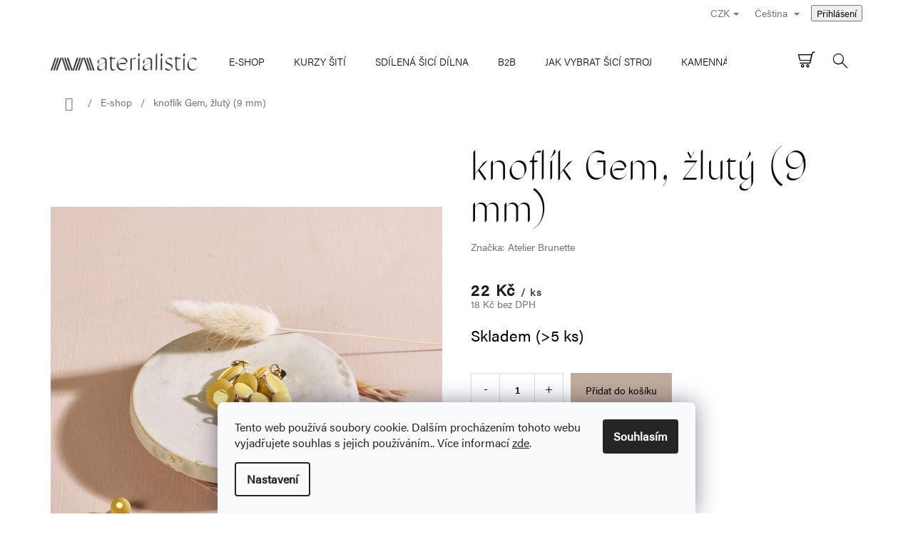

--- FILE ---
content_type: text/html; charset=utf-8
request_url: https://www.materialistic.cz/eshop_latky_praha/gem--zluty-9-mm/
body_size: 28372
content:
<!doctype html><html lang="cs" dir="ltr" class="header-background-light external-fonts-loaded"><head><meta charset="utf-8" /><meta name="viewport" content="width=device-width,initial-scale=1" /><title>knoflík Gem, žlutý (9 mm) - Materialistic</title><link rel="preconnect" href="https://cdn.myshoptet.com" /><link rel="dns-prefetch" href="https://cdn.myshoptet.com" /><link rel="preload" href="https://cdn.myshoptet.com/prj/dist/master/cms/libs/jquery/jquery-1.11.3.min.js" as="script" /><link href="https://cdn.myshoptet.com/prj/dist/master/shop/dist/font-shoptet-11.css.62c94c7785ff2cea73b2.css" rel="stylesheet"><script>
dataLayer = [];
dataLayer.push({'shoptet' : {
    "pageId": 673,
    "pageType": "productDetail",
    "currency": "CZK",
    "currencyInfo": {
        "decimalSeparator": ",",
        "exchangeRate": 1,
        "priceDecimalPlaces": 0,
        "symbol": "K\u010d",
        "symbolLeft": 0,
        "thousandSeparator": " "
    },
    "language": "cs",
    "projectId": 276764,
    "product": {
        "id": 6086,
        "guid": "2c08e290-f0c8-11ed-8790-129f0d1269aa",
        "hasVariants": false,
        "codes": [
            {
                "code": "982R914",
                "quantity": "> 5",
                "stocks": [
                    {
                        "id": "ext",
                        "quantity": "> 5"
                    }
                ]
            }
        ],
        "code": "982R914",
        "name": "knofl\u00edk Gem, \u017elut\u00fd (9 mm)",
        "appendix": "",
        "weight": 0,
        "manufacturer": "Atelier Brunette",
        "manufacturerGuid": "1EF5332F37536E328834DA0BA3DED3EE",
        "currentCategory": "E-shop",
        "currentCategoryGuid": "07f7a4c1-d7b1-11e0-9a5c-feab5ed617ed",
        "defaultCategory": "E-shop",
        "defaultCategoryGuid": "07f7a4c1-d7b1-11e0-9a5c-feab5ed617ed",
        "currency": "CZK",
        "priceWithVat": 22
    },
    "stocks": [
        {
            "id": "ext",
            "title": "Sklad",
            "isDeliveryPoint": 0,
            "visibleOnEshop": 1
        }
    ],
    "cartInfo": {
        "id": null,
        "freeShipping": false,
        "freeShippingFrom": 2499,
        "leftToFreeGift": {
            "formattedPrice": "0 K\u010d",
            "priceLeft": 0
        },
        "freeGift": false,
        "leftToFreeShipping": {
            "priceLeft": 2499,
            "dependOnRegion": 0,
            "formattedPrice": "2 499 K\u010d"
        },
        "discountCoupon": [],
        "getNoBillingShippingPrice": {
            "withoutVat": 0,
            "vat": 0,
            "withVat": 0
        },
        "cartItems": [],
        "taxMode": "ORDINARY"
    },
    "cart": [],
    "customer": {
        "priceRatio": 1,
        "priceListId": 1,
        "groupId": null,
        "registered": false,
        "mainAccount": false
    }
}});
dataLayer.push({'cookie_consent' : {
    "marketing": "denied",
    "analytics": "denied"
}});
document.addEventListener('DOMContentLoaded', function() {
    shoptet.consent.onAccept(function(agreements) {
        if (agreements.length == 0) {
            return;
        }
        dataLayer.push({
            'cookie_consent' : {
                'marketing' : (agreements.includes(shoptet.config.cookiesConsentOptPersonalisation)
                    ? 'granted' : 'denied'),
                'analytics': (agreements.includes(shoptet.config.cookiesConsentOptAnalytics)
                    ? 'granted' : 'denied')
            },
            'event': 'cookie_consent'
        });
    });
});
</script>
<meta property="og:type" content="website"><meta property="og:site_name" content="materialistic.cz"><meta property="og:url" content="https://www.materialistic.cz/eshop_latky_praha/gem--zluty-9-mm/"><meta property="og:title" content="knoflík Gem, žlutý (9 mm) - Materialistic"><meta name="author" content="Materialistic"><meta name="web_author" content="Shoptet.cz"><meta name="dcterms.rightsHolder" content="www.materialistic.cz"><meta name="robots" content="index,follow"><meta property="og:image" content="https://cdn.myshoptet.com/usr/www.materialistic.cz/user/shop/big/6086_gem-buttons-lemon-x-50-20550.jpg?645e3df6"><meta property="og:description" content="knoflík Gem, žlutý (9 mm). Kategorie: Knoflíky
Výrobce: Atelier Brunette
Barva: žlutá
Velikost: 9 mm (na obrázku vidíte knoflíky velikosti 9 mm a 15 mm)
Materiál: polyester/zamak
Země výroby: Francie
Péče: prát na cyklus jemného praní"><meta name="description" content="knoflík Gem, žlutý (9 mm). Kategorie: Knoflíky
Výrobce: Atelier Brunette
Barva: žlutá
Velikost: 9 mm (na obrázku vidíte knoflíky velikosti 9 mm a 15 mm)
Materiál: polyester/zamak
Země výroby: Francie
Péče: prát na cyklus jemného praní"><meta property="product:price:amount" content="22"><meta property="product:price:currency" content="CZK"><style>:root {--color-primary: #0A0A0A;--color-primary-h: 0;--color-primary-s: 0%;--color-primary-l: 4%;--color-primary-hover: #0A0A0A;--color-primary-hover-h: 0;--color-primary-hover-s: 0%;--color-primary-hover-l: 4%;--color-secondary: #C0AA9B;--color-secondary-h: 24;--color-secondary-s: 23%;--color-secondary-l: 68%;--color-secondary-hover: #0A0A0A;--color-secondary-hover-h: 0;--color-secondary-hover-s: 0%;--color-secondary-hover-l: 4%;--color-tertiary: #0A0A0A;--color-tertiary-h: 0;--color-tertiary-s: 0%;--color-tertiary-l: 4%;--color-tertiary-hover: #0A0A0A;--color-tertiary-hover-h: 0;--color-tertiary-hover-s: 0%;--color-tertiary-hover-l: 4%;--color-header-background: #ffffff;--template-font: "sans-serif";--template-headings-font: "sans-serif";--header-background-url: url("[data-uri]");--cookies-notice-background: #F8FAFB;--cookies-notice-color: #252525;--cookies-notice-button-hover: #27263f;--cookies-notice-link-hover: #3b3a5f;--templates-update-management-preview-mode-content: "Náhled aktualizací šablony je aktivní pro váš prohlížeč."}</style>
    
    <link href="https://cdn.myshoptet.com/prj/dist/master/shop/dist/main-11.less.5a24dcbbdabfd189c152.css" rel="stylesheet" />
        
    <script>var shoptet = shoptet || {};</script>
    <script src="https://cdn.myshoptet.com/prj/dist/master/shop/dist/main-3g-header.js.27c4444ba5dd6be3416d.js"></script>
<!-- User include --><!-- api 427(81) html code header -->
<link rel="stylesheet" href="https://cdn.myshoptet.com/usr/api2.dklab.cz/user/documents/_doplnky/instagram/276764/12/276764_12.css" type="text/css" /><style>
        :root {
            --dklab-instagram-header-color: #000000;  
            --dklab-instagram-header-background: #DDDDDD;  
            --dklab-instagram-font-weight: 400;
            --dklab-instagram-font-size: 180%;
            --dklab-instagram-logoUrl: url(https://cdn.myshoptet.com/usr/api2.dklab.cz/user/documents/_doplnky/instagram/img/logo-cerna.png); 
            --dklab-instagram-logo-size-width: 40px;
            --dklab-instagram-logo-size-height: 40px;                        
            --dklab-instagram-hover-content: "\e901";                        
            --dklab-instagram-padding: 0px;                        
            --dklab-instagram-border-color: #888888;
            
        }
        </style>
<!-- api 1501(1113) html code header -->
<link rel="stylesheet" href="https://cdn.myshoptet.com/usr/api2.dklab.cz/user/documents/_doplnky/filtry/276764/5/276764_5.css" type="text/css" /><style>:root { 
            --dklab-filters-active-color: #C0AA9B; 
            --dklab-filters-active-foreground-color: #FFFFFF; 
            --dklab-filters-slider-color: #C0AA9B; 
            --dklab-filters-show-filter-foreground-color: #FFFFFF; 
            --dklab-filters-show-filter-background-color: #C0AA9B; 
            --dklab-filters-show-filter-edges-size: 10px 25px;
            --dklab-filters-show-filter-align: center;
            --dklab-filters-show-filter-align-desktop: flex-start;
        }</style>
<!-- api 1612(1202) html code header -->
<script id='pixel-chaty' async='true' src='https://cdn.chaty.app/pixel.js?id=leFgvtlZ'></script>
<!-- api 473(125) html code header -->

                <style>
                    #order-billing-methods .radio-wrapper[data-guid="55f1ff02-9b1d-11ed-a84f-002590dc5efc"]:not(.cggooglepay), #order-billing-methods .radio-wrapper[data-guid="53b389e8-66d7-11eb-933a-002590dad85e"]:not(.cgapplepay), #order-billing-methods .radio-wrapper[data-guid="c6f45edc-da5e-11f0-8ed7-9a12066bc5b9"]:not(.cgapplepay), #order-billing-methods .radio-wrapper[data-guid="c700dc13-da5e-11f0-8ed7-9a12066bc5b9"]:not(.cggooglepay) {
                        display: none;
                    }
                </style>
                <script type="text/javascript">
                    document.addEventListener('DOMContentLoaded', function() {
                        if (getShoptetDataLayer('pageType') === 'billingAndShipping') {
                            
                try {
                    if (window.ApplePaySession && window.ApplePaySession.canMakePayments()) {
                        
                        if (document.querySelector('#order-billing-methods .radio-wrapper[data-guid="53b389e8-66d7-11eb-933a-002590dad85e"]')) {
                            document.querySelector('#order-billing-methods .radio-wrapper[data-guid="53b389e8-66d7-11eb-933a-002590dad85e"]').classList.add('cgapplepay');
                        }
                        

                        if (document.querySelector('#order-billing-methods .radio-wrapper[data-guid="c6f45edc-da5e-11f0-8ed7-9a12066bc5b9"]')) {
                            document.querySelector('#order-billing-methods .radio-wrapper[data-guid="c6f45edc-da5e-11f0-8ed7-9a12066bc5b9"]').classList.add('cgapplepay');
                        }
                        
                    }
                } catch (err) {} 
            
                            
                const cgBaseCardPaymentMethod = {
                        type: 'CARD',
                        parameters: {
                            allowedAuthMethods: ["PAN_ONLY", "CRYPTOGRAM_3DS"],
                            allowedCardNetworks: [/*"AMEX", "DISCOVER", "INTERAC", "JCB",*/ "MASTERCARD", "VISA"]
                        }
                };
                
                function cgLoadScript(src, callback)
                {
                    var s,
                        r,
                        t;
                    r = false;
                    s = document.createElement('script');
                    s.type = 'text/javascript';
                    s.src = src;
                    s.onload = s.onreadystatechange = function() {
                        if ( !r && (!this.readyState || this.readyState == 'complete') )
                        {
                            r = true;
                            callback();
                        }
                    };
                    t = document.getElementsByTagName('script')[0];
                    t.parentNode.insertBefore(s, t);
                } 
                
                function cgGetGoogleIsReadyToPayRequest() {
                    return Object.assign(
                        {},
                        {
                            apiVersion: 2,
                            apiVersionMinor: 0
                        },
                        {
                            allowedPaymentMethods: [cgBaseCardPaymentMethod]
                        }
                    );
                }

                function onCgGooglePayLoaded() {
                    let paymentsClient = new google.payments.api.PaymentsClient({environment: 'PRODUCTION'});
                    paymentsClient.isReadyToPay(cgGetGoogleIsReadyToPayRequest()).then(function(response) {
                        if (response.result) {
                            
                        if (document.querySelector('#order-billing-methods .radio-wrapper[data-guid="55f1ff02-9b1d-11ed-a84f-002590dc5efc"]')) {
                            document.querySelector('#order-billing-methods .radio-wrapper[data-guid="55f1ff02-9b1d-11ed-a84f-002590dc5efc"]').classList.add('cggooglepay');
                        }
                        

                        if (document.querySelector('#order-billing-methods .radio-wrapper[data-guid="c700dc13-da5e-11f0-8ed7-9a12066bc5b9"]')) {
                            document.querySelector('#order-billing-methods .radio-wrapper[data-guid="c700dc13-da5e-11f0-8ed7-9a12066bc5b9"]').classList.add('cggooglepay');
                        }
                        	 	 	 	 	 
                        }
                    })
                    .catch(function(err) {});
                }
                
                cgLoadScript('https://pay.google.com/gp/p/js/pay.js', onCgGooglePayLoaded);
            
                        }
                    });
                </script> 
                
<!-- service 427(81) html code header -->
<link rel="stylesheet" href="https://cdn.myshoptet.com/usr/api2.dklab.cz/user/documents/_doplnky/instagram/font/instagramplus.css" type="text/css" />

<!-- service 1714(1298) html code header -->
<link 
rel="stylesheet" 
href="https://cdn.myshoptet.com/usr/dmartini.myshoptet.com/user/documents/upload/dmartini/blog_products/blog_products.min.css?160"
data-author="Dominik Martini" 
data-author-web="dmartini.cz">
<!-- project html code header -->
<link rel="stylesheet" href="https://use.typekit.net/tzg6aic.css" />
<link rel="stylesheet" href="https://cdn.myshoptet.com/usr/api.dklab.cz/user/documents/_doplnky/lightslider/dist/css/lightslider.css" />
<link rel="stylesheet" type="text/css" href="https://cdn.myshoptet.com/usr/www.materialistic.cz/user/documents/css/style_dklab.min.css?v=3.0"/>

<!-- /User include --><link rel="shortcut icon" href="/favicon.ico" type="image/x-icon" /><link rel="canonical" href="https://www.materialistic.cz/eshop_latky_praha/gem--zluty-9-mm/" /><link rel="alternate" hreflang="cs" href="https://www.materialistic.cz/eshop_latky_praha/gem--zluty-9-mm/" /><link rel="alternate" hreflang="en" href="https://www.materialistic.cz/en/eshop_latky_praha/gem--zluty-9-mm/" /><link rel="alternate" hreflang="x-default" href="https://www.materialistic.cz/eshop_latky_praha/gem--zluty-9-mm/" />    <!-- Global site tag (gtag.js) - Google Analytics -->
    <script async src="https://www.googletagmanager.com/gtag/js?id=G-YDXPY56VHX"></script>
    <script>
        
        window.dataLayer = window.dataLayer || [];
        function gtag(){dataLayer.push(arguments);}
        

                    console.debug('default consent data');

            gtag('consent', 'default', {"ad_storage":"denied","analytics_storage":"denied","ad_user_data":"denied","ad_personalization":"denied","wait_for_update":500});
            dataLayer.push({
                'event': 'default_consent'
            });
        
        gtag('js', new Date());

                gtag('config', 'UA-139924706-1', { 'groups': "UA" });
        
                gtag('config', 'G-YDXPY56VHX', {"groups":"GA4","send_page_view":false,"content_group":"productDetail","currency":"CZK","page_language":"cs"});
        
                gtag('config', 'AW-849162294');
        
        
        
        
        
                    gtag('event', 'page_view', {"send_to":"GA4","page_language":"cs","content_group":"productDetail","currency":"CZK"});
        
                gtag('set', 'currency', 'CZK');

        gtag('event', 'view_item', {
            "send_to": "UA",
            "items": [
                {
                    "id": "982R914",
                    "name": "knofl\u00edk Gem, \u017elut\u00fd (9 mm)",
                    "category": "E-shop",
                                        "brand": "Atelier Brunette",
                                                            "price": 18
                }
            ]
        });
        
        
        
        
        
                    gtag('event', 'view_item', {"send_to":"GA4","page_language":"cs","content_group":"productDetail","value":18,"currency":"CZK","items":[{"item_id":"982R914","item_name":"knofl\u00edk Gem, \u017elut\u00fd (9 mm)","item_brand":"Atelier Brunette","item_category":"E-shop","price":18,"quantity":1,"index":0}]});
        
        
        
        
        
        
        
        document.addEventListener('DOMContentLoaded', function() {
            if (typeof shoptet.tracking !== 'undefined') {
                for (var id in shoptet.tracking.bannersList) {
                    gtag('event', 'view_promotion', {
                        "send_to": "UA",
                        "promotions": [
                            {
                                "id": shoptet.tracking.bannersList[id].id,
                                "name": shoptet.tracking.bannersList[id].name,
                                "position": shoptet.tracking.bannersList[id].position
                            }
                        ]
                    });
                }
            }

            shoptet.consent.onAccept(function(agreements) {
                if (agreements.length !== 0) {
                    console.debug('gtag consent accept');
                    var gtagConsentPayload =  {
                        'ad_storage': agreements.includes(shoptet.config.cookiesConsentOptPersonalisation)
                            ? 'granted' : 'denied',
                        'analytics_storage': agreements.includes(shoptet.config.cookiesConsentOptAnalytics)
                            ? 'granted' : 'denied',
                                                                                                'ad_user_data': agreements.includes(shoptet.config.cookiesConsentOptPersonalisation)
                            ? 'granted' : 'denied',
                        'ad_personalization': agreements.includes(shoptet.config.cookiesConsentOptPersonalisation)
                            ? 'granted' : 'denied',
                        };
                    console.debug('update consent data', gtagConsentPayload);
                    gtag('consent', 'update', gtagConsentPayload);
                    dataLayer.push(
                        { 'event': 'update_consent' }
                    );
                }
            });
        });
    </script>
<script>
    (function(t, r, a, c, k, i, n, g) { t['ROIDataObject'] = k;
    t[k]=t[k]||function(){ (t[k].q=t[k].q||[]).push(arguments) },t[k].c=i;n=r.createElement(a),
    g=r.getElementsByTagName(a)[0];n.async=1;n.src=c;g.parentNode.insertBefore(n,g)
    })(window, document, 'script', '//www.heureka.cz/ocm/sdk.js?source=shoptet&version=2&page=product_detail', 'heureka', 'cz');

    heureka('set_user_consent', 0);
</script>
</head><body class="desktop id-673 in-eshop_latky_praha template-11 type-product type-detail one-column-body columns-4 ums_forms_redesign--off ums_a11y_category_page--on ums_discussion_rating_forms--off ums_flags_display_unification--on ums_a11y_login--on mobile-header-version-0"><noscript>
    <style>
        #header {
            padding-top: 0;
            position: relative !important;
            top: 0;
        }
        .header-navigation {
            position: relative !important;
        }
        .overall-wrapper {
            margin: 0 !important;
        }
        body:not(.ready) {
            visibility: visible !important;
        }
    </style>
    <div class="no-javascript">
        <div class="no-javascript__title">Musíte změnit nastavení vašeho prohlížeče</div>
        <div class="no-javascript__text">Podívejte se na: <a href="https://www.google.com/support/bin/answer.py?answer=23852">Jak povolit JavaScript ve vašem prohlížeči</a>.</div>
        <div class="no-javascript__text">Pokud používáte software na blokování reklam, může být nutné povolit JavaScript z této stránky.</div>
        <div class="no-javascript__text">Děkujeme.</div>
    </div>
</noscript>

        <div id="fb-root"></div>
        <script>
            window.fbAsyncInit = function() {
                FB.init({
                    autoLogAppEvents : true,
                    xfbml            : true,
                    version          : 'v24.0'
                });
            };
        </script>
        <script async defer crossorigin="anonymous" src="https://connect.facebook.net/cs_CZ/sdk.js#xfbml=1&version=v24.0"></script>    <div class="siteCookies siteCookies--bottom siteCookies--light js-siteCookies" role="dialog" data-testid="cookiesPopup" data-nosnippet>
        <div class="siteCookies__form">
            <div class="siteCookies__content">
                <div class="siteCookies__text">
                    Tento web používá soubory cookie. Dalším procházením tohoto webu vyjadřujete souhlas s jejich používáním.. Více informací <a href="http://www.materialistic.cz/podminky-ochrany-osobnich-udaju/" target="\" _blank="">zde</a>.
                </div>
                <p class="siteCookies__links">
                    <button class="siteCookies__link js-cookies-settings" aria-label="Nastavení cookies" data-testid="cookiesSettings">Nastavení</button>
                </p>
            </div>
            <div class="siteCookies__buttonWrap">
                                <button class="siteCookies__button js-cookiesConsentSubmit" value="all" aria-label="Přijmout cookies" data-testid="buttonCookiesAccept">Souhlasím</button>
            </div>
        </div>
        <script>
            document.addEventListener("DOMContentLoaded", () => {
                const siteCookies = document.querySelector('.js-siteCookies');
                document.addEventListener("scroll", shoptet.common.throttle(() => {
                    const st = document.documentElement.scrollTop;
                    if (st > 1) {
                        siteCookies.classList.add('siteCookies--scrolled');
                    } else {
                        siteCookies.classList.remove('siteCookies--scrolled');
                    }
                }, 100));
            });
        </script>
    </div>
<a href="#content" class="skip-link sr-only">Přejít na obsah</a><div class="overall-wrapper"><div class="user-action"><div class="container">
    <div class="user-action-in">
                    <div id="login" class="user-action-login popup-widget login-widget" role="dialog" aria-labelledby="loginHeading">
        <div class="popup-widget-inner">
                            <h2 id="loginHeading">Přihlášení k vašemu účtu</h2><div id="customerLogin"><form action="/action/Customer/Login/" method="post" id="formLoginIncluded" class="csrf-enabled formLogin" data-testid="formLogin"><input type="hidden" name="referer" value="" /><div class="form-group"><div class="input-wrapper email js-validated-element-wrapper no-label"><input type="email" name="email" class="form-control" autofocus placeholder="E-mailová adresa (např. jan@novak.cz)" data-testid="inputEmail" autocomplete="email" required /></div></div><div class="form-group"><div class="input-wrapper password js-validated-element-wrapper no-label"><input type="password" name="password" class="form-control" placeholder="Heslo" data-testid="inputPassword" autocomplete="current-password" required /><span class="no-display">Nemůžete vyplnit toto pole</span><input type="text" name="surname" value="" class="no-display" /></div></div><div class="form-group"><div class="login-wrapper"><button type="submit" class="btn btn-secondary btn-text btn-login" data-testid="buttonSubmit">Přihlásit se</button><div class="password-helper"><a href="/registrace/" data-testid="signup" rel="nofollow">Nová registrace</a><a href="/klient/zapomenute-heslo/" rel="nofollow">Zapomenuté heslo</a></div></div></div></form>
</div>                    </div>
    </div>

                            <div id="cart-widget" class="user-action-cart popup-widget cart-widget loader-wrapper" data-testid="popupCartWidget" role="dialog" aria-hidden="true">
    <div class="popup-widget-inner cart-widget-inner place-cart-here">
        <div class="loader-overlay">
            <div class="loader"></div>
        </div>
    </div>

    <div class="cart-widget-button">
        <a href="/kosik/" class="btn btn-conversion" id="continue-order-button" rel="nofollow" data-testid="buttonNextStep">Pokračovat do košíku</a>
    </div>
</div>
            </div>
</div>
</div><div class="top-navigation-bar" data-testid="topNavigationBar">

    <div class="container">

        <div class="top-navigation-contacts">
                    </div>

                            <div class="top-navigation-menu">
                <div class="top-navigation-menu-trigger"></div>
                <ul class="top-navigation-bar-menu">
                                            <li class="top-navigation-menu-item--51">
                            <a href="/clanky/hodnoceni-obchodu/">Hodnocení obchodu</a>
                        </li>
                                            <li class="top-navigation-menu-item-39">
                            <a href="/clanky/obchodni-podminky/">Obchodní podmínky</a>
                        </li>
                                            <li class="top-navigation-menu-item-691">
                            <a href="/clanky/podminky-ochrany-osobnich-udaju/">Zásady ochrany osobních údajů</a>
                        </li>
                                            <li class="top-navigation-menu-item-810">
                            <a href="/clanky/cenik-dopravy/">Ceník dopravy</a>
                        </li>
                                    </ul>
                <ul class="top-navigation-bar-menu-helper"></ul>
            </div>
        
        <div class="top-navigation-tools top-navigation-tools--language">
            <div class="responsive-tools">
                <a href="#" class="toggle-window" data-target="search" aria-label="Hledat" data-testid="linkSearchIcon"></a>
                                                            <a href="#" class="toggle-window" data-target="login"></a>
                                                    <a href="#" class="toggle-window" data-target="navigation" aria-label="Menu" data-testid="hamburgerMenu"></a>
            </div>
                <div class="languagesMenu">
        <button id="topNavigationDropdown" class="languagesMenu__flags" type="button" data-toggle="dropdown" aria-haspopup="true" aria-expanded="false">
            <svg aria-hidden="true" style="position: absolute; width: 0; height: 0; overflow: hidden;" version="1.1" xmlns="http://www.w3.org/2000/svg" xmlns:xlink="http://www.w3.org/1999/xlink"><defs><symbol id="shp-flag-CZ" viewBox="0 0 32 32"><title>CZ</title><path fill="#0052b4" style="fill: var(--color20, #0052b4)" d="M0 5.334h32v21.333h-32v-21.333z"></path><path fill="#d80027" style="fill: var(--color19, #d80027)" d="M32 16v10.666h-32l13.449-10.666z"></path><path fill="#f0f0f0" style="fill: var(--color21, #f0f0f0)" d="M32 5.334v10.666h-18.551l-13.449-10.666z"></path></symbol><symbol id="shp-flag-GB" viewBox="0 0 32 32"><title>GB</title><path fill="#f0f0f0" style="fill: var(--color21, #f0f0f0)" d="M0 5.333h32v21.334h-32v-21.334z"></path><path fill="#d80027" style="fill: var(--color19, #d80027)" d="M18 5.333h-4v8.667h-14v4h14v8.667h4v-8.667h14v-4h-14z"></path><path fill="#0052b4" style="fill: var(--color20, #0052b4)" d="M24.612 19.71l7.388 4.105v-4.105z"></path><path fill="#0052b4" style="fill: var(--color20, #0052b4)" d="M19.478 19.71l12.522 6.957v-1.967l-8.981-4.989z"></path><path fill="#0052b4" style="fill: var(--color20, #0052b4)" d="M28.665 26.666l-9.186-5.104v5.104z"></path><path fill="#f0f0f0" style="fill: var(--color21, #f0f0f0)" d="M19.478 19.71l12.522 6.957v-1.967l-8.981-4.989z"></path><path fill="#d80027" style="fill: var(--color19, #d80027)" d="M19.478 19.71l12.522 6.957v-1.967l-8.981-4.989z"></path><path fill="#0052b4" style="fill: var(--color20, #0052b4)" d="M5.646 19.71l-5.646 3.137v-3.137z"></path><path fill="#0052b4" style="fill: var(--color20, #0052b4)" d="M12.522 20.594v6.072h-10.929z"></path><path fill="#d80027" style="fill: var(--color19, #d80027)" d="M8.981 19.71l-8.981 4.989v1.967l12.522-6.957z"></path><path fill="#0052b4" style="fill: var(--color20, #0052b4)" d="M7.388 12.29l-7.388-4.105v4.105z"></path><path fill="#0052b4" style="fill: var(--color20, #0052b4)" d="M12.522 12.29l-12.522-6.957v1.967l8.981 4.989z"></path><path fill="#0052b4" style="fill: var(--color20, #0052b4)" d="M3.335 5.333l9.186 5.104v-5.104z"></path><path fill="#f0f0f0" style="fill: var(--color21, #f0f0f0)" d="M12.522 12.29l-12.522-6.957v1.967l8.981 4.989z"></path><path fill="#d80027" style="fill: var(--color19, #d80027)" d="M12.522 12.29l-12.522-6.957v1.967l8.981 4.989z"></path><path fill="#0052b4" style="fill: var(--color20, #0052b4)" d="M26.354 12.29l5.646-3.137v3.137z"></path><path fill="#0052b4" style="fill: var(--color20, #0052b4)" d="M19.478 11.405v-6.072h10.929z"></path><path fill="#d80027" style="fill: var(--color19, #d80027)" d="M23.019 12.29l8.981-4.989v-1.967l-12.522 6.957z"></path></symbol></defs></svg>
            <svg class="shp-flag shp-flag-CZ">
                <use xlink:href="#shp-flag-CZ"></use>
            </svg>
            <span class="caret"></span>
        </button>
        <div class="languagesMenu__content" aria-labelledby="topNavigationDropdown">
                            <div class="languagesMenu__box toggle-window js-languagesMenu__box" data-hover="true" data-target="currency">
                    <div class="languagesMenu__header languagesMenu__header--name">Měna</div>
                    <div class="languagesMenu__header languagesMenu__header--actual" data-toggle="dropdown">CZK<span class="caret"></span></div>
                    <ul class="languagesMenu__list languagesMenu__list--currency">
                                                    <li class="languagesMenu__list__item">
                                <a href="/action/Currency/changeCurrency/?currencyCode=CZK" rel="nofollow" class="languagesMenu__list__link languagesMenu__list__link--currency">CZK</a>
                            </li>
                                                    <li class="languagesMenu__list__item">
                                <a href="/action/Currency/changeCurrency/?currencyCode=EUR" rel="nofollow" class="languagesMenu__list__link languagesMenu__list__link--currency">EUR</a>
                            </li>
                                            </ul>
                </div>
                                        <div class="languagesMenu__box toggle-window js-languagesMenu__box" data-hover="true" data-target="language">
                    <div class="languagesMenu__header languagesMenu__header--name">Jazyk</div>
                    <div class="languagesMenu__header languagesMenu__header--actual" data-toggle="dropdown">
                                                                                    
                                    Čeština
                                
                                                                                                                                <span class="caret"></span>
                    </div>
                    <ul class="languagesMenu__list languagesMenu__list--language">
                                                    <li>
                                <a href="/action/Language/changeLanguage/?language=cs" rel="nofollow" class="languagesMenu__list__link">
                                    <svg class="shp-flag shp-flag-CZ">
                                        <use xlink:href="#shp-flag-CZ"></use>
                                    </svg>
                                    <span class="languagesMenu__list__name languagesMenu__list__name--actual">Čeština</span>
                                </a>
                            </li>
                                                    <li>
                                <a href="/action/Language/changeLanguage/?language=en" rel="nofollow" class="languagesMenu__list__link">
                                    <svg class="shp-flag shp-flag-GB">
                                        <use xlink:href="#shp-flag-GB"></use>
                                    </svg>
                                    <span class="languagesMenu__list__name">English</span>
                                </a>
                            </li>
                                            </ul>
                </div>
                    </div>
    </div>
            <button class="top-nav-button top-nav-button-login toggle-window" type="button" data-target="login" aria-haspopup="dialog" aria-controls="login" aria-expanded="false" data-testid="signin"><span>Přihlášení</span></button>        </div>

    </div>

</div>
<header id="header"><div class="container navigation-wrapper">
    <div class="header-top">
        <div class="site-name-wrapper">
            <div class="site-name"><a href="/" data-testid="linkWebsiteLogo"><img src="https://cdn.myshoptet.com/usr/www.materialistic.cz/user/logos/logo.png" alt="Materialistic" fetchpriority="low" /></a></div>        </div>
        <div class="search" itemscope itemtype="https://schema.org/WebSite">
            <meta itemprop="headline" content="E-shop"/><meta itemprop="url" content="https://www.materialistic.cz"/><meta itemprop="text" content="knoflík Gem, žlutý (9 mm). Kategorie: Knoflíky Výrobce: Atelier Brunette Barva: žlutá Velikost: 9 mm (na obrázku vidíte knoflíky velikosti 9 mm a 15 mm) Materiál: polyester/zamak Země výroby: Francie Péče: prát na cyklus jemného praní"/>            <form action="/action/ProductSearch/prepareString/" method="post"
    id="formSearchForm" class="search-form compact-form js-search-main"
    itemprop="potentialAction" itemscope itemtype="https://schema.org/SearchAction" data-testid="searchForm">
    <fieldset>
        <meta itemprop="target"
            content="https://www.materialistic.cz/vyhledavani/?string={string}"/>
        <input type="hidden" name="language" value="cs"/>
        
            
<input
    type="search"
    name="string"
        class="query-input form-control search-input js-search-input"
    placeholder="Napište, co hledáte"
    autocomplete="off"
    required
    itemprop="query-input"
    aria-label="Vyhledávání"
    data-testid="searchInput"
>
            <button type="submit" class="btn btn-default" data-testid="searchBtn">Hledat</button>
        
    </fieldset>
</form>
        </div>
        <div class="navigation-buttons">
                
    <a href="/kosik/" class="btn btn-icon toggle-window cart-count" data-target="cart" data-hover="true" data-redirect="true" data-testid="headerCart" rel="nofollow" aria-haspopup="dialog" aria-expanded="false" aria-controls="cart-widget">
        
                <span class="sr-only">Nákupní košík</span>
        
            <span class="cart-price visible-lg-inline-block" data-testid="headerCartPrice">
                                    Prázdný košík                            </span>
        
    
            </a>
        </div>
    </div>
    <nav id="navigation" aria-label="Hlavní menu" data-collapsible="true"><div class="navigation-in menu"><ul class="menu-level-1" role="menubar" data-testid="headerMenuItems"><li class="menu-item-673 ext" role="none"><a href="/kategorie/eshop_latky_praha/" class="active" data-testid="headerMenuItem" role="menuitem" aria-haspopup="true" aria-expanded="false"><b>E-shop</b><span class="submenu-arrow"></span></a><ul class="menu-level-2" aria-label="E-shop" tabindex="-1" role="menu"><li class="menu-item-698" role="none"><a href="/kategorie/latky/" class="menu-image" data-testid="headerMenuItem" tabindex="-1" aria-hidden="true"><img src="data:image/svg+xml,%3Csvg%20width%3D%22140%22%20height%3D%22100%22%20xmlns%3D%22http%3A%2F%2Fwww.w3.org%2F2000%2Fsvg%22%3E%3C%2Fsvg%3E" alt="" aria-hidden="true" width="140" height="100"  data-src="https://cdn.myshoptet.com/usr/www.materialistic.cz/user/categories/orig/l__tky_metr_____prodejna_praha.jpg" fetchpriority="low" /></a><div><a href="/kategorie/latky/" data-testid="headerMenuItem" role="menuitem"><span>Látky</span></a>
                        </div></li><li class="menu-item-674 has-third-level" role="none"><a href="/kategorie/sici-stroje/" class="menu-image" data-testid="headerMenuItem" tabindex="-1" aria-hidden="true"><img src="data:image/svg+xml,%3Csvg%20width%3D%22140%22%20height%3D%22100%22%20xmlns%3D%22http%3A%2F%2Fwww.w3.org%2F2000%2Fsvg%22%3E%3C%2Fsvg%3E" alt="" aria-hidden="true" width="140" height="100"  data-src="https://cdn.myshoptet.com/usr/www.materialistic.cz/user/categories/orig/__ic___stroje_prodejna_praha.jpg" fetchpriority="low" /></a><div><a href="/kategorie/sici-stroje/" data-testid="headerMenuItem" role="menuitem"><span>Šicí stroje</span></a>
                                                    <ul class="menu-level-3" role="menu">
                                                                    <li class="menu-item-975" role="none">
                                        <a href="/kategorie/kde-koupit-sici-stroj/" data-testid="headerMenuItem" role="menuitem">
                                            Šicí stroje</a>,                                    </li>
                                                                    <li class="menu-item-978" role="none">
                                        <a href="/kategorie/overlocky/" data-testid="headerMenuItem" role="menuitem">
                                            Overlocky</a>,                                    </li>
                                                                    <li class="menu-item-981" role="none">
                                        <a href="/kategorie/coverlock/" data-testid="headerMenuItem" role="menuitem">
                                            Coverlocky</a>,                                    </li>
                                                                    <li class="menu-item-1392" role="none">
                                        <a href="/kategorie/prislusenstvi-k-sicim-strojum/" data-testid="headerMenuItem" role="menuitem">
                                            Příslušenství</a>                                    </li>
                                                            </ul>
                        </div></li><li class="menu-item-887" role="none"><a href="/kategorie/sici-strihy/" class="menu-image" data-testid="headerMenuItem" tabindex="-1" aria-hidden="true"><img src="data:image/svg+xml,%3Csvg%20width%3D%22140%22%20height%3D%22100%22%20xmlns%3D%22http%3A%2F%2Fwww.w3.org%2F2000%2Fsvg%22%3E%3C%2Fsvg%3E" alt="" aria-hidden="true" width="140" height="100"  data-src="https://cdn.myshoptet.com/usr/www.materialistic.cz/user/categories/orig/st__ihy_na___it__.jpg" fetchpriority="low" /></a><div><a href="/kategorie/sici-strihy/" data-testid="headerMenuItem" role="menuitem"><span>Střihy na šití</span></a>
                        </div></li><li class="menu-item-1215" role="none"><a href="/kategorie/krejcovske-nuzky/" class="menu-image" data-testid="headerMenuItem" tabindex="-1" aria-hidden="true"><img src="data:image/svg+xml,%3Csvg%20width%3D%22140%22%20height%3D%22100%22%20xmlns%3D%22http%3A%2F%2Fwww.w3.org%2F2000%2Fsvg%22%3E%3C%2Fsvg%3E" alt="" aria-hidden="true" width="140" height="100"  data-src="https://cdn.myshoptet.com/usr/www.materialistic.cz/user/categories/orig/krej__ovsk___n____ky.jpg" fetchpriority="low" /></a><div><a href="/kategorie/krejcovske-nuzky/" data-testid="headerMenuItem" role="menuitem"><span>Nůžky</span></a>
                        </div></li><li class="menu-item-767 has-third-level" role="none"><a href="/kategorie/sici-nezbytnosti/" class="menu-image" data-testid="headerMenuItem" tabindex="-1" aria-hidden="true"><img src="data:image/svg+xml,%3Csvg%20width%3D%22140%22%20height%3D%22100%22%20xmlns%3D%22http%3A%2F%2Fwww.w3.org%2F2000%2Fsvg%22%3E%3C%2Fsvg%3E" alt="" aria-hidden="true" width="140" height="100"  data-src="https://cdn.myshoptet.com/usr/www.materialistic.cz/user/categories/orig/pot__eby_k___it__-1.jpg" fetchpriority="low" /></a><div><a href="/kategorie/sici-nezbytnosti/" data-testid="headerMenuItem" role="menuitem"><span>Šicí pomůcky</span></a>
                                                    <ul class="menu-level-3" role="menu">
                                                                    <li class="menu-item-687" role="none">
                                        <a href="/kategorie/jehly-na-siti-sada/" data-testid="headerMenuItem" role="menuitem">
                                            jehly + špendlíky</a>,                                    </li>
                                                                    <li class="menu-item-1227" role="none">
                                        <a href="/kategorie/sici-pomucky/" data-testid="headerMenuItem" role="menuitem">
                                            křídy + tužky</a>,                                    </li>
                                                                    <li class="menu-item-1239" role="none">
                                        <a href="/kategorie/zmerit_latku/" data-testid="headerMenuItem" role="menuitem">
                                            metry + pravítko</a>,                                    </li>
                                                                    <li class="menu-item-1236" role="none">
                                        <a href="/kategorie/sici-vychytavky/" data-testid="headerMenuItem" role="menuitem">
                                            (ne) zbytnosti</a>                                    </li>
                                                            </ul>
                        </div></li><li class="menu-item-1230 has-third-level" role="none"><a href="/kategorie/textilni-galanterie/" class="menu-image" data-testid="headerMenuItem" tabindex="-1" aria-hidden="true"><img src="data:image/svg+xml,%3Csvg%20width%3D%22140%22%20height%3D%22100%22%20xmlns%3D%22http%3A%2F%2Fwww.w3.org%2F2000%2Fsvg%22%3E%3C%2Fsvg%3E" alt="" aria-hidden="true" width="140" height="100"  data-src="https://cdn.myshoptet.com/usr/www.materialistic.cz/user/categories/orig/knofl__ky__zipy.jpg" fetchpriority="low" /></a><div><a href="/kategorie/textilni-galanterie/" data-testid="headerMenuItem" role="menuitem"><span>Galanterie</span></a>
                                                    <ul class="menu-level-3" role="menu">
                                                                    <li class="menu-item-869" role="none">
                                        <a href="/kategorie/krasne-knofliky/" data-testid="headerMenuItem" role="menuitem">
                                            Knoflíky</a>,                                    </li>
                                                                    <li class="menu-item-685" role="none">
                                        <a href="/kategorie/zipy-ykk/" data-testid="headerMenuItem" role="menuitem">
                                            Zipy YKK</a>,                                    </li>
                                                                    <li class="menu-item-686" role="none">
                                        <a href="/kategorie/sikmy-prouzek/" data-testid="headerMenuItem" role="menuitem">
                                            Šikmé proužky, paspule</a>,                                    </li>
                                                                    <li class="menu-item-949" role="none">
                                        <a href="/kategorie/siroka-guma/" data-testid="headerMenuItem" role="menuitem">
                                            Pruženky</a>                                    </li>
                                                            </ul>
                        </div></li><li class="menu-item-684" role="none"><a href="/kategorie/nite-gutermann/" class="menu-image" data-testid="headerMenuItem" tabindex="-1" aria-hidden="true"><img src="data:image/svg+xml,%3Csvg%20width%3D%22140%22%20height%3D%22100%22%20xmlns%3D%22http%3A%2F%2Fwww.w3.org%2F2000%2Fsvg%22%3E%3C%2Fsvg%3E" alt="" aria-hidden="true" width="140" height="100"  data-src="https://cdn.myshoptet.com/usr/www.materialistic.cz/user/categories/orig/nit___guterman.jpg" fetchpriority="low" /></a><div><a href="/kategorie/nite-gutermann/" data-testid="headerMenuItem" role="menuitem"><span>Nitě Gutermann</span></a>
                        </div></li><li class="menu-item-1290" role="none"><a href="/kategorie/darkove-poukazy/" class="menu-image" data-testid="headerMenuItem" tabindex="-1" aria-hidden="true"><img src="data:image/svg+xml,%3Csvg%20width%3D%22140%22%20height%3D%22100%22%20xmlns%3D%22http%3A%2F%2Fwww.w3.org%2F2000%2Fsvg%22%3E%3C%2Fsvg%3E" alt="" aria-hidden="true" width="140" height="100"  data-src="https://cdn.myshoptet.com/usr/www.materialistic.cz/user/categories/orig/d__rek_pro___enu_voucher.jpg" fetchpriority="low" /></a><div><a href="/kategorie/darkove-poukazy/" data-testid="headerMenuItem" role="menuitem"><span>Vouchery</span></a>
                        </div></li></ul></li>
<li class="menu-item-786 ext" role="none"><a href="/kategorie/kurzy-siti/" data-testid="headerMenuItem" role="menuitem" aria-haspopup="true" aria-expanded="false"><b>Kurzy šití</b><span class="submenu-arrow"></span></a><ul class="menu-level-2" aria-label="Kurzy šití" tabindex="-1" role="menu"><li class="menu-item-804" role="none"><a href="/kategorie/kurzy-siti-v-praze/" class="menu-image" data-testid="headerMenuItem" tabindex="-1" aria-hidden="true"><img src="data:image/svg+xml,%3Csvg%20width%3D%22140%22%20height%3D%22100%22%20xmlns%3D%22http%3A%2F%2Fwww.w3.org%2F2000%2Fsvg%22%3E%3C%2Fsvg%3E" alt="" aria-hidden="true" width="140" height="100"  data-src="https://cdn.myshoptet.com/usr/www.materialistic.cz/user/categories/orig/__ic___kurzy_v_praze.jpg" fetchpriority="low" /></a><div><a href="/kategorie/kurzy-siti-v-praze/" data-testid="headerMenuItem" role="menuitem"><span>Kurzy šití pro začátečníky</span></a>
                        </div></li><li class="menu-item-1023" role="none"><a href="/kategorie/kurzy-siti-pro-pokrocilejsi/" class="menu-image" data-testid="headerMenuItem" tabindex="-1" aria-hidden="true"><img src="data:image/svg+xml,%3Csvg%20width%3D%22140%22%20height%3D%22100%22%20xmlns%3D%22http%3A%2F%2Fwww.w3.org%2F2000%2Fsvg%22%3E%3C%2Fsvg%3E" alt="" aria-hidden="true" width="140" height="100"  data-src="https://cdn.myshoptet.com/usr/www.materialistic.cz/user/categories/orig/kurzy_siti_praha_pokro__il__.jpg" fetchpriority="low" /></a><div><a href="/kategorie/kurzy-siti-pro-pokrocilejsi/" data-testid="headerMenuItem" role="menuitem"><span>Kurzy šití pro pokročilejší</span></a>
                        </div></li><li class="menu-item-1026" role="none"><a href="/kategorie/kurzy-remesel-praha/" class="menu-image" data-testid="headerMenuItem" tabindex="-1" aria-hidden="true"><img src="data:image/svg+xml,%3Csvg%20width%3D%22140%22%20height%3D%22100%22%20xmlns%3D%22http%3A%2F%2Fwww.w3.org%2F2000%2Fsvg%22%3E%3C%2Fsvg%3E" alt="" aria-hidden="true" width="140" height="100"  data-src="https://cdn.myshoptet.com/usr/www.materialistic.cz/user/categories/orig/kurzy___emesel_praha.jpg" fetchpriority="low" /></a><div><a href="/kategorie/kurzy-remesel-praha/" data-testid="headerMenuItem" role="menuitem"><span>Kurzy textilních řemesel</span></a>
                        </div></li><li class="menu-item-1368" role="none"><a href="/kategorie/individualni-kurz-siti-praha/" class="menu-image" data-testid="headerMenuItem" tabindex="-1" aria-hidden="true"><img src="data:image/svg+xml,%3Csvg%20width%3D%22140%22%20height%3D%22100%22%20xmlns%3D%22http%3A%2F%2Fwww.w3.org%2F2000%2Fsvg%22%3E%3C%2Fsvg%3E" alt="" aria-hidden="true" width="140" height="100"  data-src="https://cdn.myshoptet.com/usr/www.materialistic.cz/user/categories/orig/individu__ln___kurzy___it___praha.jpg" fetchpriority="low" /></a><div><a href="/kategorie/individualni-kurz-siti-praha/" data-testid="headerMenuItem" role="menuitem"><span>Individuální kurzy šití</span></a>
                        </div></li><li class="menu-item-1491" role="none"><a href="/kategorie/kurzy-siti-pro-deti/" class="menu-image" data-testid="headerMenuItem" tabindex="-1" aria-hidden="true"><img src="data:image/svg+xml,%3Csvg%20width%3D%22140%22%20height%3D%22100%22%20xmlns%3D%22http%3A%2F%2Fwww.w3.org%2F2000%2Fsvg%22%3E%3C%2Fsvg%3E" alt="" aria-hidden="true" width="140" height="100"  data-src="https://cdn.myshoptet.com/usr/www.materialistic.cz/user/categories/orig/_f2a3693_2_(1).jpg" fetchpriority="low" /></a><div><a href="/kategorie/kurzy-siti-pro-deti/" data-testid="headerMenuItem" role="menuitem"><span>Pro děti</span></a>
                        </div></li><li class="menu-item-1494" role="none"><a href="/kategorie/kurzy-siti-na-miru/" class="menu-image" data-testid="headerMenuItem" tabindex="-1" aria-hidden="true"><img src="data:image/svg+xml,%3Csvg%20width%3D%22140%22%20height%3D%22100%22%20xmlns%3D%22http%3A%2F%2Fwww.w3.org%2F2000%2Fsvg%22%3E%3C%2Fsvg%3E" alt="" aria-hidden="true" width="140" height="100"  data-src="https://cdn.myshoptet.com/usr/www.materialistic.cz/user/categories/orig/kurzy-siti-na-miru.jpg" fetchpriority="low" /></a><div><a href="/kategorie/kurzy-siti-na-miru/" data-testid="headerMenuItem" role="menuitem"><span>firemní a skupinové kurzy na míru</span></a>
                        </div></li><li class="menu-item-1500" role="none"><a href="/kategorie/sewing-course-prague/" class="menu-image" data-testid="headerMenuItem" tabindex="-1" aria-hidden="true"><img src="data:image/svg+xml,%3Csvg%20width%3D%22140%22%20height%3D%22100%22%20xmlns%3D%22http%3A%2F%2Fwww.w3.org%2F2000%2Fsvg%22%3E%3C%2Fsvg%3E" alt="" aria-hidden="true" width="140" height="100"  data-src="https://cdn.myshoptet.com/usr/www.materialistic.cz/user/categories/orig/seewing-course-prague-english.jpg" fetchpriority="low" /></a><div><a href="/kategorie/sewing-course-prague/" data-testid="headerMenuItem" role="menuitem"><span>Courses in English</span></a>
                        </div></li><li class="menu-item-1497" role="none"><a href="/kategorie/semestralni-kurzy-siti/" class="menu-image" data-testid="headerMenuItem" tabindex="-1" aria-hidden="true"><img src="data:image/svg+xml,%3Csvg%20width%3D%22140%22%20height%3D%22100%22%20xmlns%3D%22http%3A%2F%2Fwww.w3.org%2F2000%2Fsvg%22%3E%3C%2Fsvg%3E" alt="" aria-hidden="true" width="140" height="100"  data-src="https://cdn.myshoptet.com/usr/www.materialistic.cz/user/categories/orig/27_(1).jpg" fetchpriority="low" /></a><div><a href="/kategorie/semestralni-kurzy-siti/" data-testid="headerMenuItem" role="menuitem"><span>Semestrální kurzy</span></a>
                        </div></li></ul></li>
<li class="menu-item-990" role="none"><a href="/kategorie/sdilena-sici-dilna/" data-testid="headerMenuItem" role="menuitem" aria-expanded="false"><b>Sdílená šicí dílna</b></a></li>
<li class="menu-item-1365" role="none"><a href="/kategorie/designove-latky/" data-testid="headerMenuItem" role="menuitem" aria-expanded="false"><b>B2B</b></a></li>
<li class="menu-item-1520" role="none"><a href="/kategorie/-jak-vybrat-sici-stroj-ebook/" data-testid="headerMenuItem" role="menuitem" aria-expanded="false"><b>Jak vybrat šicí stroj</b></a></li>
<li class="menu-item-798" role="none"><a href="/clanky/obchod-s-latkami-v-praze/" target="blank" data-testid="headerMenuItem" role="menuitem" aria-expanded="false"><b>Kamenná prodejna | Kontakt</b></a></li>
<li class="menu-item-740 ext" role="none"><a href="/rubriky/blog/" target="blank" data-testid="headerMenuItem" role="menuitem" aria-haspopup="true" aria-expanded="false"><b>Blog</b><span class="submenu-arrow"></span></a><ul class="menu-level-2" aria-label="Blog" tabindex="-1" role="menu"><li class="" role="none"><a href="/rubriky/blog/kurz-konstrukce-strihu/" class="menu-image" data-testid="headerMenuItem" tabindex="-1" aria-hidden="true"><img src="data:image/svg+xml,%3Csvg%20width%3D%22140%22%20height%3D%22100%22%20xmlns%3D%22http%3A%2F%2Fwww.w3.org%2F2000%2Fsvg%22%3E%3C%2Fsvg%3E" alt="" aria-hidden="true" width="140" height="100"  data-src="https://cdn.myshoptet.com/usr/www.materialistic.cz/user/articles/images/jak se naučit střih oděvu.JPG" fetchpriority="low" /></a><div><a href="/rubriky/blog/kurz-konstrukce-strihu/" data-testid="headerMenuItem" role="menuitem"><span>Šitím člověk neušetří, ale věci, na kterých mi záleží, si šiju sama // rozhovor</span></a>
                        </div></li><li class="" role="none"><a href="/rubriky/blog/co-usit-z-bavlneneho-platna/" class="menu-image" data-testid="headerMenuItem" tabindex="-1" aria-hidden="true"><img src="data:image/svg+xml,%3Csvg%20width%3D%22140%22%20height%3D%22100%22%20xmlns%3D%22http%3A%2F%2Fwww.w3.org%2F2000%2Fsvg%22%3E%3C%2Fsvg%3E" alt="" aria-hidden="true" width="140" height="100"  data-src="https://cdn.myshoptet.com/usr/www.materialistic.cz/user/articles/images/co_u____t_z_bavln__n__ho_pl__tna.jpg" fetchpriority="low" /></a><div><a href="/rubriky/blog/co-usit-z-bavlneneho-platna/" data-testid="headerMenuItem" role="menuitem"><span>Seriál ModeLOVE // o pohodlí v oblékání a (ne)preciznosti při šití</span></a>
                        </div></li><li class="" role="none"><a href="/rubriky/blog/serial-modelove--perfektne-naplanovane-siti/" class="menu-image" data-testid="headerMenuItem" tabindex="-1" aria-hidden="true"><img src="data:image/svg+xml,%3Csvg%20width%3D%22140%22%20height%3D%22100%22%20xmlns%3D%22http%3A%2F%2Fwww.w3.org%2F2000%2Fsvg%22%3E%3C%2Fsvg%3E" alt="" aria-hidden="true" width="140" height="100"  data-src="https://cdn.myshoptet.com/usr/www.materialistic.cz/user/articles/images/__it___jako_terapie_a_kvalitn___l__tky.jpg" fetchpriority="low" /></a><div><a href="/rubriky/blog/serial-modelove--perfektne-naplanovane-siti/" data-testid="headerMenuItem" role="menuitem"><span>Seriál ModeLOVE // o kvalitních látkách a plánování</span></a>
                        </div></li><li class="" role="none"><a href="/rubriky/blog/serial-modelove--siti-jako-terapie/" class="menu-image" data-testid="headerMenuItem" tabindex="-1" aria-hidden="true"><img src="data:image/svg+xml,%3Csvg%20width%3D%22140%22%20height%3D%22100%22%20xmlns%3D%22http%3A%2F%2Fwww.w3.org%2F2000%2Fsvg%22%3E%3C%2Fsvg%3E" alt="" aria-hidden="true" width="140" height="100"  data-src="https://cdn.myshoptet.com/usr/www.materialistic.cz/user/articles/images/18.jpg" fetchpriority="low" /></a><div><a href="/rubriky/blog/serial-modelove--siti-jako-terapie/" data-testid="headerMenuItem" role="menuitem"><span>Seriál ModeLOVE // šití jako terapie</span></a>
                        </div></li><li class="" role="none"><a href="/rubriky/blog/4-pravidla--ktera-potrebujes-znat-k-smysluplnemu-siti/" class="menu-image" data-testid="headerMenuItem" tabindex="-1" aria-hidden="true"><img src="data:image/svg+xml,%3Csvg%20width%3D%22140%22%20height%3D%22100%22%20xmlns%3D%22http%3A%2F%2Fwww.w3.org%2F2000%2Fsvg%22%3E%3C%2Fsvg%3E" alt="" aria-hidden="true" width="140" height="100"  data-src="https://cdn.myshoptet.com/usr/www.materialistic.cz/user/articles/images/jak_si_u____t_bundu.jpg" fetchpriority="low" /></a><div><a href="/rubriky/blog/4-pravidla--ktera-potrebujes-znat-k-smysluplnemu-siti/" data-testid="headerMenuItem" role="menuitem"><span>4 pravidla, která potřebuješ znát k smysluplnému šití</span></a>
                        </div></li><li class="" role="none"><a href="/rubriky/blog/kvalitni-uplet-latky-metraz/" class="menu-image" data-testid="headerMenuItem" tabindex="-1" aria-hidden="true"><img src="data:image/svg+xml,%3Csvg%20width%3D%22140%22%20height%3D%22100%22%20xmlns%3D%22http%3A%2F%2Fwww.w3.org%2F2000%2Fsvg%22%3E%3C%2Fsvg%3E" alt="" aria-hidden="true" width="140" height="100"  data-src="https://cdn.myshoptet.com/usr/www.materialistic.cz/user/articles/images/bambusov_____plet_metr_____l__tky_(5).jpg" fetchpriority="low" /></a><div><a href="/rubriky/blog/kvalitni-uplet-latky-metraz/" data-testid="headerMenuItem" role="menuitem"><span>Úplety  |  jak vybrat ten správný a jak poznat, že je kvalitní</span></a>
                        </div></li><li class="" role="none"><a href="/rubriky/blog/elektronicky-sici-stroj-recenze/" class="menu-image" data-testid="headerMenuItem" tabindex="-1" aria-hidden="true"><img src="data:image/svg+xml,%3Csvg%20width%3D%22140%22%20height%3D%22100%22%20xmlns%3D%22http%3A%2F%2Fwww.w3.org%2F2000%2Fsvg%22%3E%3C%2Fsvg%3E" alt="" aria-hidden="true" width="140" height="100"  data-src="https://cdn.myshoptet.com/usr/www.materialistic.cz/user/articles/images/minerva.jpg" fetchpriority="low" /></a><div><a href="/rubriky/blog/elektronicky-sici-stroj-recenze/" data-testid="headerMenuItem" role="menuitem"><span>Jak přemýšlet u výběru šicího stroje. Elektronický nebo mechanický?</span></a>
                        </div></li><li class="" role="none"><a href="/rubriky/blog/materialistic_rozhovor_eliska_krizova_diy_satnik/" class="menu-image" data-testid="headerMenuItem" tabindex="-1" aria-hidden="true"><img src="data:image/svg+xml,%3Csvg%20width%3D%22140%22%20height%3D%22100%22%20xmlns%3D%22http%3A%2F%2Fwww.w3.org%2F2000%2Fsvg%22%3E%3C%2Fsvg%3E" alt="" aria-hidden="true" width="140" height="100"  data-src="https://cdn.myshoptet.com/usr/www.materialistic.cz/user/articles/images/img_6717.jpg" fetchpriority="low" /></a><div><a href="/rubriky/blog/materialistic_rozhovor_eliska_krizova_diy_satnik/" data-testid="headerMenuItem" role="menuitem"><span>Seriál modeLOVE // ušitý šatník s Eliškou @jasiju_</span></a>
                        </div></li><li class="" role="none"><a href="/rubriky/blog/jak-podnikat/" class="menu-image" data-testid="headerMenuItem" tabindex="-1" aria-hidden="true"><img src="data:image/svg+xml,%3Csvg%20width%3D%22140%22%20height%3D%22100%22%20xmlns%3D%22http%3A%2F%2Fwww.w3.org%2F2000%2Fsvg%22%3E%3C%2Fsvg%3E" alt="" aria-hidden="true" width="140" height="100"  data-src="https://cdn.myshoptet.com/usr/www.materialistic.cz/user/articles/images/kurz_siti_havanska-82.jpg" fetchpriority="low" /></a><div><a href="/rubriky/blog/jak-podnikat/" data-testid="headerMenuItem" role="menuitem"><span>Jak podnikáme</span></a>
                        </div></li><li class="" role="none"><a href="/rubriky/blog/sici-stroje-lada-srovnani-zkusenosti/" class="menu-image" data-testid="headerMenuItem" tabindex="-1" aria-hidden="true"><img src="data:image/svg+xml,%3Csvg%20width%3D%22140%22%20height%3D%22100%22%20xmlns%3D%22http%3A%2F%2Fwww.w3.org%2F2000%2Fsvg%22%3E%3C%2Fsvg%3E" alt="" aria-hidden="true" width="140" height="100"  data-src="https://cdn.myshoptet.com/usr/www.materialistic.cz/user/articles/images/jana_na_podnikatel.jpg" fetchpriority="low" /></a><div><a href="/rubriky/blog/sici-stroje-lada-srovnani-zkusenosti/" data-testid="headerMenuItem" role="menuitem"><span>Šicí stroje Lada - Srovnání a zkušenosti</span></a>
                        </div></li><li class="" role="none"><a href="/rubriky/blog/sici_klub/" class="menu-image" data-testid="headerMenuItem" tabindex="-1" aria-hidden="true"><img src="data:image/svg+xml,%3Csvg%20width%3D%22140%22%20height%3D%22100%22%20xmlns%3D%22http%3A%2F%2Fwww.w3.org%2F2000%2Fsvg%22%3E%3C%2Fsvg%3E" alt="" aria-hidden="true" width="140" height="100"  data-src="https://cdn.myshoptet.com/usr/www.materialistic.cz/user/articles/images/panna_square.jpg" fetchpriority="low" /></a><div><a href="/rubriky/blog/sici_klub/" data-testid="headerMenuItem" role="menuitem"><span>VIP klub</span></a>
                        </div></li><li class="" role="none"><a href="/rubriky/blog/jak-si-vybrat-sici-stroj-pruvodce-pro-zacatecniky-a-zacatecnice/" class="menu-image" data-testid="headerMenuItem" tabindex="-1" aria-hidden="true"><img src="data:image/svg+xml,%3Csvg%20width%3D%22140%22%20height%3D%22100%22%20xmlns%3D%22http%3A%2F%2Fwww.w3.org%2F2000%2Fsvg%22%3E%3C%2Fsvg%3E" alt="" aria-hidden="true" width="140" height="100"  data-src="https://cdn.myshoptet.com/usr/www.materialistic.cz/user/articles/images/pokoj_10_sdilena_sici_dilna.jpg" fetchpriority="low" /></a><div><a href="/rubriky/blog/jak-si-vybrat-sici-stroj-pruvodce-pro-zacatecniky-a-zacatecnice/" data-testid="headerMenuItem" role="menuitem"><span>JAK SI VYBRAT ŠICÍ STROJ / Průvodce pro začátečníky a začátečnice</span></a>
                        </div></li><li class="" role="none"><a href="/rubriky/blog/jak-si-vybrat-sici-stroj/" class="menu-image" data-testid="headerMenuItem" tabindex="-1" aria-hidden="true"><img src="data:image/svg+xml,%3Csvg%20width%3D%22140%22%20height%3D%22100%22%20xmlns%3D%22http%3A%2F%2Fwww.w3.org%2F2000%2Fsvg%22%3E%3C%2Fsvg%3E" alt="" aria-hidden="true" width="140" height="100"  data-src="https://cdn.myshoptet.com/usr/www.materialistic.cz/user/articles/images/zku__enosti___ic___stroje_brother.jpg" fetchpriority="low" /></a><div><a href="/rubriky/blog/jak-si-vybrat-sici-stroj/" data-testid="headerMenuItem" role="menuitem"><span>Srovnání šicích strojů Brother, Lada, Juki</span></a>
                        </div></li></ul></li>
<li class="menu-item-29" role="none"><a href="/clanky/na-materialu-zalezi/" target="blank" data-testid="headerMenuItem" role="menuitem" aria-expanded="false"><b>My</b></a></li>
</ul></div><span class="navigation-close"></span></nav><div class="menu-helper" data-testid="hamburgerMenu"><span>Více</span></div>
</div></header><!-- / header -->


                    <div class="container breadcrumbs-wrapper">
            <div class="breadcrumbs navigation-home-icon-wrapper" itemscope itemtype="https://schema.org/BreadcrumbList">
                                                                            <span id="navigation-first" data-basetitle="Materialistic" itemprop="itemListElement" itemscope itemtype="https://schema.org/ListItem">
                <a href="/" itemprop="item" class="navigation-home-icon"><span class="sr-only" itemprop="name">Domů</span></a>
                <span class="navigation-bullet">/</span>
                <meta itemprop="position" content="1" />
            </span>
                                <span id="navigation-1" itemprop="itemListElement" itemscope itemtype="https://schema.org/ListItem">
                <a href="/kategorie/eshop_latky_praha/" itemprop="item" data-testid="breadcrumbsSecondLevel"><span itemprop="name">E-shop</span></a>
                <span class="navigation-bullet">/</span>
                <meta itemprop="position" content="2" />
            </span>
                                            <span id="navigation-2" itemprop="itemListElement" itemscope itemtype="https://schema.org/ListItem" data-testid="breadcrumbsLastLevel">
                <meta itemprop="item" content="https://www.materialistic.cz/eshop_latky_praha/gem--zluty-9-mm/" />
                <meta itemprop="position" content="3" />
                <span itemprop="name" data-title="knoflík Gem, žlutý (9 mm)">knoflík Gem, žlutý (9 mm) <span class="appendix"></span></span>
            </span>
            </div>
        </div>
    
<div id="content-wrapper" class="container content-wrapper">
    
    <div class="content-wrapper-in">
                <main id="content" class="content wide">
                            
<div class="p-detail" itemscope itemtype="https://schema.org/Product">

    
    <meta itemprop="name" content="knoflík Gem, žlutý (9 mm)" />
    <meta itemprop="category" content="Úvodní stránka &gt; E-shop &gt; knoflík Gem, žlutý (9 mm)" />
    <meta itemprop="url" content="https://www.materialistic.cz/eshop_latky_praha/gem--zluty-9-mm/" />
    <meta itemprop="image" content="https://cdn.myshoptet.com/usr/www.materialistic.cz/user/shop/big/6086_gem-buttons-lemon-x-50-20550.jpg?645e3df6" />
            <meta itemprop="description" content="Kategorie: Knoflíky
Výrobce: Atelier Brunette
Barva: žlutá
Velikost: 9 mm (na obrázku vidíte knoflíky velikosti 9 mm a 15 mm)
Materiál: polyester/zamak
Země výroby: Francie
Péče: prát na cyklus jemného praní" />
                <span class="js-hidden" itemprop="manufacturer" itemscope itemtype="https://schema.org/Organization">
            <meta itemprop="name" content="Atelier Brunette" />
        </span>
        <span class="js-hidden" itemprop="brand" itemscope itemtype="https://schema.org/Brand">
            <meta itemprop="name" content="Atelier Brunette" />
        </span>
                                        
        <div class="p-detail-inner">

        <div class="p-detail-inner-header">
            <h1>
                  knoflík Gem, žlutý (9 mm)            </h1>

                    </div>

        <form action="/action/Cart/addCartItem/" method="post" id="product-detail-form" class="pr-action csrf-enabled" data-testid="formProduct">

            <meta itemprop="productID" content="6086" /><meta itemprop="identifier" content="2c08e290-f0c8-11ed-8790-129f0d1269aa" /><meta itemprop="sku" content="982R914" /><span itemprop="offers" itemscope itemtype="https://schema.org/Offer"><link itemprop="availability" href="https://schema.org/InStock" /><meta itemprop="url" content="https://www.materialistic.cz/eshop_latky_praha/gem--zluty-9-mm/" /><meta itemprop="price" content="22.00" /><meta itemprop="priceCurrency" content="CZK" /><link itemprop="itemCondition" href="https://schema.org/NewCondition" /></span><input type="hidden" name="productId" value="6086" /><input type="hidden" name="priceId" value="14360" /><input type="hidden" name="language" value="cs" />

            <div class="row product-top">

                <div class="col-xs-12">

                    <div class="p-detail-info">
                        
                        
                                                    <div><a href="/znacka/atelier-brunette/" data-testid="productCardBrandName">Značka: <span>Atelier Brunette</span></a></div>
                        
                    </div>

                </div>

                <div class="col-xs-12 col-lg-6 p-image-wrapper">

                    
                    <div class="p-image" style="" data-testid="mainImage">

                        

    


                        

<a href="https://cdn.myshoptet.com/usr/www.materialistic.cz/user/shop/big/6086_gem-buttons-lemon-x-50-20550.jpg?645e3df6" class="p-main-image cbox"><img src="https://cdn.myshoptet.com/usr/www.materialistic.cz/user/shop/big/6086_gem-buttons-lemon-x-50-20550.jpg?645e3df6" alt="Gem Buttons Lemon x 50 20550" width="1024" height="1024"  fetchpriority="high" />
</a>                    </div>

                    
                </div>

                <div class="col-xs-12 col-lg-6 p-info-wrapper">

                    
                    
                        <div class="p-final-price-wrapper">

                                                                                    <strong class="price-final" data-testid="productCardPrice">
            <span class="price-final-holder">
                22 Kč
    
    
        <span class="pr-list-unit">
            /&nbsp;ks
    </span>
        </span>
    </strong>
                                <span class="price-additional">
                                        18 Kč
            bez DPH                            </span>
                                <span class="price-measure">
                    
                        </span>
                            

                        </div>

                    
                    
                                                                                    <div class="availability-value" title="Dostupnost">
                                    

    
    <span class="availability-label" style="color: #000000" data-testid="labelAvailability">
                    Skladem            </span>
        <span class="availability-amount" data-testid="numberAvailabilityAmount">(&gt;5&nbsp;ks)</span>

                                </div>
                                                    
                        <table class="detail-parameters">
                            <tbody>
                            
                            
                            
                                                                                    </tbody>
                        </table>

                                                                            
                            <div class="add-to-cart" data-testid="divAddToCart">
                
<span class="quantity">
    <span
        class="increase-tooltip js-increase-tooltip"
        data-trigger="manual"
        data-container="body"
        data-original-title="Není možné zakoupit více než 9999 ks."
        aria-hidden="true"
        role="tooltip"
        data-testid="tooltip">
    </span>

    <span
        class="decrease-tooltip js-decrease-tooltip"
        data-trigger="manual"
        data-container="body"
        data-original-title="Minimální množství, které lze zakoupit, je 1 ks."
        aria-hidden="true"
        role="tooltip"
        data-testid="tooltip">
    </span>
    <label>
        <input
            type="number"
            name="amount"
            value="1"
            class="amount"
            autocomplete="off"
            data-decimals="0"
                        step="1"
            min="1"
            max="9999"
            aria-label="Množství"
            data-testid="cartAmount"/>
    </label>

    <button
        class="increase"
        type="button"
        aria-label="Zvýšit množství o 1"
        data-testid="increase">
            <span class="increase__sign">&plus;</span>
    </button>

    <button
        class="decrease"
        type="button"
        aria-label="Snížit množství o 1"
        data-testid="decrease">
            <span class="decrease__sign">&minus;</span>
    </button>
</span>
                    
    <button type="submit" class="btn btn-lg btn-conversion add-to-cart-button" data-testid="buttonAddToCart" aria-label="Přidat do košíku knoflík Gem, žlutý (9 mm)">Přidat do košíku</button>

            </div>
                    
                    
                    

                                            <div class="p-short-description" data-testid="productCardShortDescr">
                            <p><span>Kategorie: </span><strong><a href="/krasne-knofliky/">Knoflíky</a></strong></p>
<p>Výrobce: <a href="/kategorie/eshop_latky_praha:atelier-brunette/"><strong>Atelier Brunette</strong></a></p>
<p>Barva:<strong> žlutá</strong></p>
<p>Velikost: 9 mm (na obrázku vidíte knoflíky velikosti 9 mm a 15 mm)</p>
<p>Materiál: polyester/zamak</p>
<p><strong>Země výroby: Francie</strong></p>
<p>Péče: prát na cyklus jemného praní</p>
                        </div>
                    
                                            <p data-testid="productCardDescr">
                            <a href="#description" class="chevron-after chevron-down-after" data-toggle="tab" data-external="1" data-force-scroll="true">Detailní informace</a>
                        </p>
                    
                    <div class="social-buttons-wrapper">
                        <div class="link-icons watchdog-active" data-testid="productDetailActionIcons">
    <a href="#" class="link-icon print" title="Tisknout produkt"><span>Tisk</span></a>
    <a href="/eshop_latky_praha/gem--zluty-9-mm:dotaz/" class="link-icon chat" title="Mluvit s prodejcem" rel="nofollow"><span>Zeptat se</span></a>
            <a href="/eshop_latky_praha/gem--zluty-9-mm:hlidat-cenu/" class="link-icon watchdog" title="Hlídat cenu" rel="nofollow"><span>Hlídat</span></a>
                <a href="#" class="link-icon share js-share-buttons-trigger" title="Sdílet produkt"><span>Sdílet</span></a>
    </div>
                            <div class="social-buttons no-display">
                    <div class="twitter">
                <script>
        window.twttr = (function(d, s, id) {
            var js, fjs = d.getElementsByTagName(s)[0],
                t = window.twttr || {};
            if (d.getElementById(id)) return t;
            js = d.createElement(s);
            js.id = id;
            js.src = "https://platform.twitter.com/widgets.js";
            fjs.parentNode.insertBefore(js, fjs);
            t._e = [];
            t.ready = function(f) {
                t._e.push(f);
            };
            return t;
        }(document, "script", "twitter-wjs"));
        </script>

<a
    href="https://twitter.com/share"
    class="twitter-share-button"
        data-lang="cs"
    data-url="https://www.materialistic.cz/eshop_latky_praha/gem--zluty-9-mm/"
>Tweet</a>

            </div>
                    <div class="facebook">
                <div
            data-layout="button"
        class="fb-share-button"
    >
</div>

            </div>
                                <div class="close-wrapper">
        <a href="#" class="close-after js-share-buttons-trigger" title="Sdílet produkt">Zavřít</a>
    </div>

            </div>
                    </div>

                    
                </div>

            </div>

        </form>
    </div>

                            <div class="benefitBanner position--benefitProduct">
                                    <div class="benefitBanner__item"><a class="benefitBanner__link" href="/clanky/cenik-dopravy/" ><div class="benefitBanner__content"><strong class="benefitBanner__title">Doprava zdarma</strong><div class="benefitBanner__data">Pro objednávky nad 2500 Kč</div></div></a></div>
                                                <div class="benefitBanner__item"><div class="benefitBanner__picture"><img src="data:image/svg+xml,%3Csvg%20width%3D%2220%22%20height%3D%2225%22%20xmlns%3D%22http%3A%2F%2Fwww.w3.org%2F2000%2Fsvg%22%3E%3C%2Fsvg%3E" data-src="https://cdn.myshoptet.com/usr/www.materialistic.cz/user/banners/vraceni.png?61e7fb76" class="benefitBanner__img" alt="Vrácení zdarma" fetchpriority="low" width="20" height="25"></div><div class="benefitBanner__content"><strong class="benefitBanner__title">Vrácení zdarma</strong><div class="benefitBanner__data">Zpáteční dopravu platíme my</div></div></div>
                                                <div class="benefitBanner__item"><div class="benefitBanner__picture"><img src="data:image/svg+xml,%3Csvg%20width%3D%2229%22%20height%3D%2227%22%20xmlns%3D%22http%3A%2F%2Fwww.w3.org%2F2000%2Fsvg%22%3E%3C%2Fsvg%3E" data-src="https://cdn.myshoptet.com/usr/www.materialistic.cz/user/banners/pravitko.png?61e7fb92" class="benefitBanner__img" alt="Množstevní slevy" fetchpriority="low" width="29" height="27"></div><div class="benefitBanner__content"><strong class="benefitBanner__title">Množstevní slevy</strong><div class="benefitBanner__data">Od dvou metrů látky v kuse</div></div></div>
                        </div>

        
    
        
    <div class="shp-tabs-wrapper p-detail-tabs-wrapper">
        <div class="row">
            <div class="col-sm-12 shp-tabs-row responsive-nav">
                <div class="shp-tabs-holder">
    <ul id="p-detail-tabs" class="shp-tabs p-detail-tabs visible-links" role="tablist">
                            <li class="shp-tab active" data-testid="tabDescription">
                <a href="#description" class="shp-tab-link" role="tab" data-toggle="tab">Popis</a>
            </li>
                                                                                                                         <li class="shp-tab" data-testid="tabDiscussion">
                                <a href="#productDiscussion" class="shp-tab-link" role="tab" data-toggle="tab">Diskuze</a>
            </li>
                                        </ul>
</div>
            </div>
            <div class="col-sm-12 ">
                <div id="tab-content" class="tab-content">
                                                                                                            <div id="description" class="tab-pane fade in active" role="tabpanel">
        <div class="description-inner">
            <div class="basic-description">
                <h3>Detailní popis produktu</h3>
                                    <p>Francouzská značka látek <strong>Atelier Brunette</strong> doplňuje své látkové nebe i pečlivě vyladěnou galanterií. Šikmé proužky, knoflíky a zipy. Vždy v barvě svých látek.</p>
<p><strong>K<a href="https://www.materialistic.cz/kategorie/krasne-knofliky/">noflíky</a> gem ve velikosti</strong> 9 mm - lehce staromilské a pro opravdové fanoušky detailu. </p>
                            </div>
            
            <div class="extended-description">
            <h3>Doplňkové parametry</h3>
            <table class="detail-parameters">
                <tbody>
                    <tr>
    <th>
        <span class="row-header-label">
            Kategorie<span class="row-header-label-colon">:</span>
        </span>
    </th>
    <td>
        <a href="/kategorie/eshop_latky_praha/">E-shop</a><span class="navigation-bullet">, </span><a href="/kategorie/zluta-kari-zlata-perlet-9-10-mm/">žlutá / kari / zlatá perleť 9 - 10 mm</a>    </td>
</tr>
            <tr>
            <th>
                <span class="row-header-label">
                                            Barva<span class="row-header-label-colon">:</span>
                                    </span>
            </th>
            <td>
                                                            <a href='/kategorie/zluty-hnedy-knoflik/'>žlutá / okr / zlatá</a>                                                </td>
        </tr>
            <tr>
            <th>
                <span class="row-header-label">
                                            Velikost<span class="row-header-label-colon">:</span>
                                    </span>
            </th>
            <td>
                                                            <a href='/kategorie/krasne-knofliky/?pv298=2335'>9 - 10 mm</a>                                                </td>
        </tr>
                    </tbody>
            </table>
        </div>
    
        </div>
    </div>
                                                                                                                                                    <div id="productDiscussion" class="tab-pane fade" role="tabpanel" data-testid="areaDiscussion">
        <div id="discussionWrapper" class="discussion-wrapper unveil-wrapper" data-parent-tab="productDiscussion" data-testid="wrapperDiscussion">
                                    
    <div class="discussionContainer js-discussion-container" data-editorid="discussion">
                    <p data-testid="textCommentNotice">Buďte první, kdo napíše příspěvek k této položce. </p>
                                                        <div class="add-comment discussion-form-trigger" data-unveil="discussion-form" aria-expanded="false" aria-controls="discussion-form" role="button">
                <span class="link-like comment-icon" data-testid="buttonAddComment">Přidat komentář</span>
                        </div>
                        <div id="discussion-form" class="discussion-form vote-form js-hidden">
                            <form action="/action/ProductDiscussion/addPost/" method="post" id="formDiscussion" data-testid="formDiscussion">
    <input type="hidden" name="formId" value="9" />
    <input type="hidden" name="discussionEntityId" value="6086" />
            <div class="row">
        <div class="form-group col-xs-12 col-sm-6">
            <input type="text" name="fullName" value="" id="fullName" class="form-control" placeholder="Jméno" data-testid="inputUserName"/>
                        <span class="no-display">Nevyplňujte toto pole:</span>
            <input type="text" name="surname" value="" class="no-display" />
        </div>
        <div class="form-group js-validated-element-wrapper no-label col-xs-12 col-sm-6">
            <input type="email" name="email" value="" id="email" class="form-control js-validate-required" placeholder="E-mail" data-testid="inputEmail"/>
        </div>
        <div class="col-xs-12">
            <div class="form-group">
                <input type="text" name="title" id="title" class="form-control" placeholder="Název" data-testid="inputTitle" />
            </div>
            <div class="form-group no-label js-validated-element-wrapper">
                <textarea name="message" id="message" class="form-control js-validate-required" rows="7" placeholder="Komentář" data-testid="inputMessage"></textarea>
            </div>
                                <div class="form-group js-validated-element-wrapper consents consents-first">
            <input
                type="hidden"
                name="consents[]"
                id="discussionConsents37"
                value="37"
                                                        data-special-message="validatorConsent"
                            />
                                        <label for="discussionConsents37" class="whole-width">
                                        Vložením komentáře souhlasíte s <a href="/podminky-ochrany-osobnich-udaju/" target="_blank" rel="noopener noreferrer">podmínkami ochrany osobních údajů</a>
                </label>
                    </div>
                            <fieldset class="box box-sm box-bg-default">
    <h4>Bezpečnostní kontrola</h4>
    <div class="form-group captcha-image">
        <img src="[data-uri]" alt="" data-testid="imageCaptcha" width="150" height="40"  fetchpriority="low" />
    </div>
    <div class="form-group js-validated-element-wrapper smart-label-wrapper">
        <label for="captcha"><span class="required-asterisk">Opište text z obrázku</span></label>
        <input type="text" id="captcha" name="captcha" class="form-control js-validate js-validate-required">
    </div>
</fieldset>
            <div class="form-group">
                <input type="submit" value="Odeslat komentář" class="btn btn-sm btn-primary" data-testid="buttonSendComment" />
            </div>
        </div>
    </div>
</form>

                    </div>
                    </div>

        </div>
    </div>
                                                        </div>
            </div>
        </div>
    </div>

</div>
                    </main>
    </div>
    
            
    
</div>
        
        
                            <footer id="footer">
                    <h2 class="sr-only">Zápatí</h2>
                    
                                                                <div class="container footer-rows">
                            
    

<div class="site-name"><a href="/" data-testid="linkWebsiteLogo"><img src="data:image/svg+xml,%3Csvg%20width%3D%221%22%20height%3D%221%22%20xmlns%3D%22http%3A%2F%2Fwww.w3.org%2F2000%2Fsvg%22%3E%3C%2Fsvg%3E" alt="Materialistic" data-src="https://cdn.myshoptet.com/usr/www.materialistic.cz/user/logos/logo.png" fetchpriority="low" /></a></div>
<div class="custom-footer elements-4">
                    
                
        <div class="custom-footer__banner7 ">
                            <div class="banner"><div class="banner-wrapper"><span data-ec-promo-id="23"><p>
Havanská 10<br />
Praha 7
</p>
<p>
po–čt: 13.00–18.00<br />
pá: 13.00–16.00
</p></span></div></div>
                    </div>
                    
                
        <div class="custom-footer__newsletter extended">
                                                                                                                <div class="newsletter-header">
        <h4 class="topic"><span>Odebírat newsletter</span></h4>
        
    </div>
            <form action="/action/MailForm/subscribeToNewsletters/" method="post" id="formNewsletterWidget" class="subscribe-form compact-form">
    <fieldset>
        <input type="hidden" name="formId" value="2" />
                <span class="no-display">Nevyplňujte toto pole:</span>
        <input type="text" name="surname" class="no-display" />
        <div class="validator-msg-holder js-validated-element-wrapper">
            <input type="email" name="email" class="form-control" placeholder="Vaše e-mailová adresa" required />
        </div>
                                <br />
            <div>
                                    <div class="form-group js-validated-element-wrapper consents consents-first">
            <input
                type="hidden"
                name="consents[]"
                id="newsletterWidgetConsents31"
                value="31"
                                                        data-special-message="validatorConsent"
                            />
                                        <label for="newsletterWidgetConsents31" class="whole-width">
                                        Vložením e-mailu souhlasíte s <a href="/podminky-ochrany-osobnich-udaju/" target="_blank" rel="noopener noreferrer">podmínkami ochrany osobních údajů</a>
                </label>
                    </div>
                </div>
                <fieldset class="box box-sm box-bg-default">
    <h4>Bezpečnostní kontrola</h4>
    <div class="form-group captcha-image">
        <img src="[data-uri]" alt="" data-testid="imageCaptcha" width="150" height="40"  fetchpriority="low" />
    </div>
    <div class="form-group js-validated-element-wrapper smart-label-wrapper">
        <label for="captcha"><span class="required-asterisk">Opište text z obrázku</span></label>
        <input type="text" id="captcha" name="captcha" class="form-control js-validate js-validate-required">
    </div>
</fieldset>
        <button type="submit" class="btn btn-default btn-arrow-right"><span class="sr-only">Přihlásit se</span></button>
    </fieldset>
</form>

    
                                                        </div>
                    
                
        <div class="custom-footer__articles ">
                                                                                                                        <h4><span>Informace pro vás</span></h4>
    <ul>
                    <li><a href="/clanky/hodnoceni-obchodu/">Hodnocení obchodu</a></li>
                    <li><a href="/clanky/obchodni-podminky/">Obchodní podmínky</a></li>
                    <li><a href="/clanky/podminky-ochrany-osobnich-udaju/">Zásady ochrany osobních údajů</a></li>
                    <li><a href="/clanky/cenik-dopravy/">Ceník dopravy</a></li>
            </ul>

                                                        </div>
                    
                
        <div class="custom-footer__instagram ">
                                                                                                                        <h4><span>Instagram</span></h4>
        <div class="instagram-widget columns-3">
            <a href="https://www.instagram.com/p/DSKLJYGjBiT/" target="_blank">
            <img
                                    src="[data-uri]"
                                            data-src="https://cdn.myshoptet.com/usr/www.materialistic.cz/user/system/instagram/320_599587293_18248324605292864_8810309854923967754_n.jpg"
                                                    alt="Naše oblíbená @mindthemaker bubble cotton ve slevě!Tkanina s krepovou strukturou podobnou seersuckeru. Látka je na omak..."
                                    data-thumbnail-small="https://cdn.myshoptet.com/usr/www.materialistic.cz/user/system/instagram/320_599587293_18248324605292864_8810309854923967754_n.jpg"
                    data-thumbnail-medium="https://cdn.myshoptet.com/usr/www.materialistic.cz/user/system/instagram/658_599587293_18248324605292864_8810309854923967754_n.jpg"
                            />
        </a>
            <a href="https://www.instagram.com/p/DSEvsFuDL9e/" target="_blank">
            <img
                                    src="[data-uri]"
                                            data-src="https://cdn.myshoptet.com/usr/www.materialistic.cz/user/system/instagram/320_589957192_18248126557292864_7160414766390701975_n.jpg"
                                                    alt="Příležitost ušít si radost nebo dárek do konce roku? ✨ 17.12. Základy šití ✨ 14.12. Kalhotky ✨ libovolně Vánoční šicí..."
                                    data-thumbnail-small="https://cdn.myshoptet.com/usr/www.materialistic.cz/user/system/instagram/320_589957192_18248126557292864_7160414766390701975_n.jpg"
                    data-thumbnail-medium="https://cdn.myshoptet.com/usr/www.materialistic.cz/user/system/instagram/658_589957192_18248126557292864_7160414766390701975_n.jpg"
                            />
        </a>
            <a href="https://www.instagram.com/p/DSAWpSKjIyb/" target="_blank">
            <img
                                    src="[data-uri]"
                                            data-src="https://cdn.myshoptet.com/usr/www.materialistic.cz/user/system/instagram/320_592507418_18247973749292864_5567981440945733767_n.jpg"
                                                    alt="Naše @anna.grejtak je odbornice na @merchantandmills . Pokud by vám chyběla inspirace na šití z nových M&amp;M látek, tady je,..."
                                    data-thumbnail-small="https://cdn.myshoptet.com/usr/www.materialistic.cz/user/system/instagram/320_592507418_18247973749292864_5567981440945733767_n.jpg"
                    data-thumbnail-medium="https://cdn.myshoptet.com/usr/www.materialistic.cz/user/system/instagram/658_592507418_18247973749292864_5567981440945733767_n.jpg"
                            />
        </a>
        <div class="instagram-follow-btn">
        <span>
            <a href="https://www.instagram.com/materialistic.cz/" target="_blank">
                Sledovat na Instagramu            </a>
        </span>
    </div>
</div>

    
                                                        </div>
    </div>
                        </div>
                                        
            
                    
                        <div class="container footer-bottom">
                            <span id="signature" style="display: inline-block !important; visibility: visible !important;"><a href="https://www.shoptet.cz/?utm_source=footer&utm_medium=link&utm_campaign=create_by_shoptet" class="image" target="_blank"><img src="data:image/svg+xml,%3Csvg%20width%3D%2217%22%20height%3D%2217%22%20xmlns%3D%22http%3A%2F%2Fwww.w3.org%2F2000%2Fsvg%22%3E%3C%2Fsvg%3E" data-src="https://cdn.myshoptet.com/prj/dist/master/cms/img/common/logo/shoptetLogo.svg" width="17" height="17" alt="Shoptet" class="vam" fetchpriority="low" /></a><a href="https://www.shoptet.cz/?utm_source=footer&utm_medium=link&utm_campaign=create_by_shoptet" class="title" target="_blank">Vytvořil Shoptet</a></span>
                            <span class="copyright" data-testid="textCopyright">
                                Copyright 2026 <strong>Materialistic</strong>. Všechna práva vyhrazena.                                                            </span>
                        </div>
                    
                    
                                            
                </footer>
                <!-- / footer -->
                    
        </div>
        <!-- / overall-wrapper -->

                    <script src="https://cdn.myshoptet.com/prj/dist/master/cms/libs/jquery/jquery-1.11.3.min.js"></script>
                <script>var shoptet = shoptet || {};shoptet.abilities = {"about":{"generation":3,"id":"11"},"config":{"category":{"product":{"image_size":"detail"}},"navigation_breakpoint":767,"number_of_active_related_products":4,"product_slider":{"autoplay":false,"autoplay_speed":3000,"loop":true,"navigation":true,"pagination":true,"shadow_size":0}},"elements":{"recapitulation_in_checkout":true},"feature":{"directional_thumbnails":false,"extended_ajax_cart":false,"extended_search_whisperer":false,"fixed_header":false,"images_in_menu":true,"product_slider":false,"simple_ajax_cart":true,"smart_labels":false,"tabs_accordion":false,"tabs_responsive":true,"top_navigation_menu":true,"user_action_fullscreen":false}};shoptet.design = {"template":{"name":"Classic","colorVariant":"11-one"},"layout":{"homepage":"catalog4","subPage":"catalog4","productDetail":"catalog4"},"colorScheme":{"conversionColor":"#C0AA9B","conversionColorHover":"#0A0A0A","color1":"#0A0A0A","color2":"#0A0A0A","color3":"#0A0A0A","color4":"#0A0A0A"},"fonts":{"heading":"sans-serif","text":"sans-serif"},"header":{"backgroundImage":"https:\/\/www.materialistic.czdata:image\/gif;base64,R0lGODlhAQABAIAAAAAAAP\/\/\/yH5BAEAAAAALAAAAAABAAEAAAIBRAA7","image":null,"logo":"https:\/\/www.materialistic.czuser\/logos\/logo.png","color":"#ffffff"},"background":{"enabled":false,"color":null,"image":null}};shoptet.config = {};shoptet.events = {};shoptet.runtime = {};shoptet.content = shoptet.content || {};shoptet.updates = {};shoptet.messages = [];shoptet.messages['lightboxImg'] = "Obrázek";shoptet.messages['lightboxOf'] = "z";shoptet.messages['more'] = "Více";shoptet.messages['cancel'] = "Zrušit";shoptet.messages['removedItem'] = "Položka byla odstraněna z košíku.";shoptet.messages['discountCouponWarning'] = "Zapomněli jste uplatnit slevový kupón. Pro pokračování jej uplatněte pomocí tlačítka vedle vstupního pole, nebo jej smažte.";shoptet.messages['charsNeeded'] = "Prosím, použijte minimálně 3 znaky!";shoptet.messages['invalidCompanyId'] = "Neplané IČ, povoleny jsou pouze číslice";shoptet.messages['needHelp'] = "Potřebujete pomoc?";shoptet.messages['showContacts'] = "Zobrazit kontakty";shoptet.messages['hideContacts'] = "Skrýt kontakty";shoptet.messages['ajaxError'] = "Došlo k chybě; obnovte prosím stránku a zkuste to znovu.";shoptet.messages['variantWarning'] = "Zvolte prosím variantu produktu.";shoptet.messages['chooseVariant'] = "Zvolte variantu";shoptet.messages['unavailableVariant'] = "Tato varianta není dostupná a není možné ji objednat.";shoptet.messages['withVat'] = "včetně DPH";shoptet.messages['withoutVat'] = "bez DPH";shoptet.messages['toCart'] = "Do košíku";shoptet.messages['emptyCart'] = "Prázdný košík";shoptet.messages['change'] = "Změnit";shoptet.messages['chosenBranch'] = "Zvolená pobočka";shoptet.messages['validatorRequired'] = "Povinné pole";shoptet.messages['validatorEmail'] = "Prosím vložte platnou e-mailovou adresu";shoptet.messages['validatorUrl'] = "Prosím vložte platnou URL adresu";shoptet.messages['validatorDate'] = "Prosím vložte platné datum";shoptet.messages['validatorNumber'] = "Vložte číslo";shoptet.messages['validatorDigits'] = "Prosím vložte pouze číslice";shoptet.messages['validatorCheckbox'] = "Zadejte prosím všechna povinná pole";shoptet.messages['validatorConsent'] = "Bez souhlasu nelze odeslat.";shoptet.messages['validatorPassword'] = "Hesla se neshodují";shoptet.messages['validatorInvalidPhoneNumber'] = "Vyplňte prosím platné telefonní číslo bez předvolby.";shoptet.messages['validatorInvalidPhoneNumberSuggestedRegion'] = "Neplatné číslo — navržený region: %1";shoptet.messages['validatorInvalidCompanyId'] = "Neplatné IČ, musí být ve tvaru jako %1";shoptet.messages['validatorFullName'] = "Nezapomněli jste příjmení?";shoptet.messages['validatorHouseNumber'] = "Prosím zadejte správné číslo domu";shoptet.messages['validatorZipCode'] = "Zadané PSČ neodpovídá zvolené zemi";shoptet.messages['validatorShortPhoneNumber'] = "Telefonní číslo musí mít min. 8 znaků";shoptet.messages['choose-personal-collection'] = "Prosím vyberte místo doručení u osobního odběru, není zvoleno.";shoptet.messages['choose-external-shipping'] = "Upřesněte prosím vybraný způsob dopravy";shoptet.messages['choose-ceska-posta'] = "Pobočka České Pošty není určena, zvolte prosím některou";shoptet.messages['choose-hupostPostaPont'] = "Pobočka Maďarské pošty není vybrána, zvolte prosím nějakou";shoptet.messages['choose-postSk'] = "Pobočka Slovenské pošty není zvolena, vyberte prosím některou";shoptet.messages['choose-ulozenka'] = "Pobočka Uloženky nebyla zvolena, prosím vyberte některou";shoptet.messages['choose-zasilkovna'] = "Pobočka Zásilkovny nebyla zvolena, prosím vyberte některou";shoptet.messages['choose-ppl-cz'] = "Pobočka PPL ParcelShop nebyla vybrána, vyberte prosím jednu";shoptet.messages['choose-glsCz'] = "Pobočka GLS ParcelShop nebyla zvolena, prosím vyberte některou";shoptet.messages['choose-dpd-cz'] = "Ani jedna z poboček služby DPD Parcel Shop nebyla zvolená, prosím vyberte si jednu z možností.";shoptet.messages['watchdogType'] = "Je zapotřebí vybrat jednu z možností u sledování produktu.";shoptet.messages['watchdog-consent-required'] = "Musíte zaškrtnout všechny povinné souhlasy";shoptet.messages['watchdogEmailEmpty'] = "Prosím vyplňte e-mail";shoptet.messages['privacyPolicy'] = 'Musíte souhlasit s ochranou osobních údajů';shoptet.messages['amountChanged'] = '(množství bylo změněno)';shoptet.messages['unavailableCombination'] = 'Není k dispozici v této kombinaci';shoptet.messages['specifyShippingMethod'] = 'Upřesněte dopravu';shoptet.messages['PIScountryOptionMoreBanks'] = 'Možnost platby z %1 bank';shoptet.messages['PIScountryOptionOneBank'] = 'Možnost platby z 1 banky';shoptet.messages['PIScurrencyInfoCZK'] = 'V měně CZK lze zaplatit pouze prostřednictvím českých bank.';shoptet.messages['PIScurrencyInfoHUF'] = 'V měně HUF lze zaplatit pouze prostřednictvím maďarských bank.';shoptet.messages['validatorVatIdWaiting'] = "Ověřujeme";shoptet.messages['validatorVatIdValid'] = "Ověřeno";shoptet.messages['validatorVatIdInvalid'] = "DIČ se nepodařilo ověřit, i přesto můžete objednávku dokončit";shoptet.messages['validatorVatIdInvalidOrderForbid'] = "Zadané DIČ nelze nyní ověřit, protože služba ověřování je dočasně nedostupná. Zkuste opakovat zadání později, nebo DIČ vymažte s vaši objednávku dokončete v režimu OSS. Případně kontaktujte prodejce.";shoptet.messages['validatorVatIdInvalidOssRegime'] = "Zadané DIČ nemůže být ověřeno, protože služba ověřování je dočasně nedostupná. Vaše objednávka bude dokončena v režimu OSS. Případně kontaktujte prodejce.";shoptet.messages['previous'] = "Předchozí";shoptet.messages['next'] = "Následující";shoptet.messages['close'] = "Zavřít";shoptet.messages['imageWithoutAlt'] = "Tento obrázek nemá popisek";shoptet.messages['newQuantity'] = "Nové množství:";shoptet.messages['currentQuantity'] = "Aktuální množství:";shoptet.messages['quantityRange'] = "Prosím vložte číslo v rozmezí %1 a %2";shoptet.messages['skipped'] = "Přeskočeno";shoptet.messages.validator = {};shoptet.messages.validator.nameRequired = "Zadejte jméno a příjmení.";shoptet.messages.validator.emailRequired = "Zadejte e-mailovou adresu (např. jan.novak@example.com).";shoptet.messages.validator.phoneRequired = "Zadejte telefonní číslo.";shoptet.messages.validator.messageRequired = "Napište komentář.";shoptet.messages.validator.descriptionRequired = shoptet.messages.validator.messageRequired;shoptet.messages.validator.captchaRequired = "Vyplňte bezpečnostní kontrolu.";shoptet.messages.validator.consentsRequired = "Potvrďte svůj souhlas.";shoptet.messages.validator.scoreRequired = "Zadejte počet hvězdiček.";shoptet.messages.validator.passwordRequired = "Zadejte heslo, které bude obsahovat min. 4 znaky.";shoptet.messages.validator.passwordAgainRequired = shoptet.messages.validator.passwordRequired;shoptet.messages.validator.currentPasswordRequired = shoptet.messages.validator.passwordRequired;shoptet.messages.validator.birthdateRequired = "Zadejte datum narození.";shoptet.messages.validator.billFullNameRequired = "Zadejte jméno a příjmení.";shoptet.messages.validator.deliveryFullNameRequired = shoptet.messages.validator.billFullNameRequired;shoptet.messages.validator.billStreetRequired = "Zadejte název ulice.";shoptet.messages.validator.deliveryStreetRequired = shoptet.messages.validator.billStreetRequired;shoptet.messages.validator.billHouseNumberRequired = "Zadejte číslo domu.";shoptet.messages.validator.deliveryHouseNumberRequired = shoptet.messages.validator.billHouseNumberRequired;shoptet.messages.validator.billZipRequired = "Zadejte PSČ.";shoptet.messages.validator.deliveryZipRequired = shoptet.messages.validator.billZipRequired;shoptet.messages.validator.billCityRequired = "Zadejte název města.";shoptet.messages.validator.deliveryCityRequired = shoptet.messages.validator.billCityRequired;shoptet.messages.validator.companyIdRequired = "Zadejte IČ.";shoptet.messages.validator.vatIdRequired = "Zadejte DIČ.";shoptet.messages.validator.billCompanyRequired = "Zadejte název společnosti.";shoptet.messages['loading'] = "Načítám…";shoptet.messages['stillLoading'] = "Stále načítám…";shoptet.messages['loadingFailed'] = "Načtení se nezdařilo. Zkuste to znovu.";shoptet.messages['productsSorted'] = "Produkty seřazeny.";shoptet.messages['formLoadingFailed'] = "Formulář se nepodařilo načíst. Zkuste to prosím znovu.";shoptet.messages.moreInfo = "Více informací";shoptet.config.showAdvancedOrder = true;shoptet.config.orderingProcess = {active: false,step: false};shoptet.config.documentsRounding = '3';shoptet.config.documentPriceDecimalPlaces = '0';shoptet.config.thousandSeparator = ' ';shoptet.config.decSeparator = ',';shoptet.config.decPlaces = '0';shoptet.config.decPlacesSystemDefault = '2';shoptet.config.currencySymbol = 'Kč';shoptet.config.currencySymbolLeft = '0';shoptet.config.defaultVatIncluded = 1;shoptet.config.defaultProductMaxAmount = 9999;shoptet.config.inStockAvailabilityId = -1;shoptet.config.defaultProductMaxAmount = 9999;shoptet.config.inStockAvailabilityId = -1;shoptet.config.cartActionUrl = '/action/Cart';shoptet.config.advancedOrderUrl = '/action/Cart/GetExtendedOrder/';shoptet.config.cartContentUrl = '/action/Cart/GetCartContent/';shoptet.config.stockAmountUrl = '/action/ProductStockAmount/';shoptet.config.addToCartUrl = '/action/Cart/addCartItem/';shoptet.config.removeFromCartUrl = '/action/Cart/deleteCartItem/';shoptet.config.updateCartUrl = '/action/Cart/setCartItemAmount/';shoptet.config.addDiscountCouponUrl = '/action/Cart/addDiscountCoupon/';shoptet.config.setSelectedGiftUrl = '/action/Cart/setSelectedGift/';shoptet.config.rateProduct = '/action/ProductDetail/RateProduct/';shoptet.config.customerDataUrl = '/action/OrderingProcess/step2CustomerAjax/';shoptet.config.registerUrl = '/registrace/';shoptet.config.agreementCookieName = 'site-agreement';shoptet.config.cookiesConsentUrl = '/action/CustomerCookieConsent/';shoptet.config.cookiesConsentIsActive = 1;shoptet.config.cookiesConsentOptAnalytics = 'analytics';shoptet.config.cookiesConsentOptPersonalisation = 'personalisation';shoptet.config.cookiesConsentOptNone = 'none';shoptet.config.cookiesConsentRefuseDuration = 1;shoptet.config.cookiesConsentName = 'CookiesConsent';shoptet.config.agreementCookieExpire = 30;shoptet.config.cookiesConsentSettingsUrl = '/cookies-settings/';shoptet.config.fonts = {"custom":{"families":["shoptet"],"urls":["https:\/\/cdn.myshoptet.com\/prj\/dist\/master\/shop\/dist\/font-shoptet-11.css.62c94c7785ff2cea73b2.css"]}};shoptet.config.mobileHeaderVersion = '0';shoptet.config.fbCAPIEnabled = true;shoptet.config.fbPixelEnabled = true;shoptet.config.fbCAPIUrl = '/action/FacebookCAPI/';shoptet.config.initApplePaySdk = false;shoptet.content.regexp = /strana-[0-9]+[\/]/g;shoptet.content.colorboxHeader = '<div class="colorbox-html-content">';shoptet.content.colorboxFooter = '</div>';shoptet.customer = {};shoptet.csrf = shoptet.csrf || {};shoptet.csrf.token = 'csrf_UCiKyOlu296933a68fbffad5';shoptet.csrf.invalidTokenModal = '<div><h2>Přihlaste se prosím znovu</h2><p>Omlouváme se, ale Váš CSRF token pravděpodobně vypršel. Abychom mohli udržet Vaši bezpečnost na co největší úrovni potřebujeme, abyste se znovu přihlásili.</p><p>Děkujeme za pochopení.</p><div><a href="/login/?backTo=%2Feshop_latky_praha%2Fgem--zluty-9-mm%2F">Přihlášení</a></div></div> ';shoptet.csrf.formsSelector = 'csrf-enabled';shoptet.csrf.submitListener = true;shoptet.csrf.validateURL = '/action/ValidateCSRFToken/Index/';shoptet.csrf.refreshURL = '/action/RefreshCSRFTokenNew/Index/';shoptet.csrf.enabled = true;shoptet.config.googleAnalytics ||= {};shoptet.config.googleAnalytics.isGa4Enabled = true;shoptet.config.googleAnalytics.route ||= {};shoptet.config.googleAnalytics.route.ua = "UA";shoptet.config.googleAnalytics.route.ga4 = "GA4";shoptet.config.ums_a11y_category_page = true;shoptet.config.discussion_rating_forms = false;shoptet.config.ums_forms_redesign = false;shoptet.config.showPriceWithoutVat = '';shoptet.config.ums_a11y_login = true;</script>
        
        <!-- Facebook Pixel Code -->
<script type="text/plain" data-cookiecategory="analytics">
!function(f,b,e,v,n,t,s){if(f.fbq)return;n=f.fbq=function(){n.callMethod?
            n.callMethod.apply(n,arguments):n.queue.push(arguments)};if(!f._fbq)f._fbq=n;
            n.push=n;n.loaded=!0;n.version='2.0';n.queue=[];t=b.createElement(e);t.async=!0;
            t.src=v;s=b.getElementsByTagName(e)[0];s.parentNode.insertBefore(t,s)}(window,
            document,'script','//connect.facebook.net/en_US/fbevents.js');
$(document).ready(function(){
fbq('set', 'autoConfig', 'false', '1187529862205785')
fbq("init", "1187529862205785", {}, { agent:"plshoptet" });
fbq("track", "PageView",{}, {"eventID":"ac3e6f87254111d0e9e1a0522b83e777"});
window.dataLayer = window.dataLayer || [];
dataLayer.push({"fbpixel": "loaded","event": "fbloaded"});
fbq("track", "ViewContent", {"content_category":"E-shop","content_type":"product","content_name":"knofl\u00edk Gem, \u017elut\u00fd (9 mm)","content_ids":["982R914"],"value":"22","currency":"CZK","base_id":6086,"category_path":["E-shop"]}, {"eventID":"ac3e6f87254111d0e9e1a0522b83e777"});
});
</script>
<noscript>
<img height="1" width="1" style="display:none" src="https://www.facebook.com/tr?id=1187529862205785&ev=PageView&noscript=1"/>
</noscript>
<!-- End Facebook Pixel Code -->

        
        

                    <script src="https://cdn.myshoptet.com/prj/dist/master/shop/dist/main-3g.js.d30081754cb01c7aa255.js"></script>
    <script src="https://cdn.myshoptet.com/prj/dist/master/cms/templates/frontend_templates/shared/js/jqueryui/i18n/datepicker-cs.js"></script>
        
<script>if (window.self !== window.top) {const script = document.createElement('script');script.type = 'module';script.src = "https://cdn.myshoptet.com/prj/dist/master/shop/dist/editorPreview.js.e7168e827271d1c16a1d.js";document.body.appendChild(script);}</script>                        <script type="text/javascript" src="https://c.seznam.cz/js/rc.js"></script>
        
        
        
        <script>
            /* <![CDATA[ */
            var retargetingConf = {
                rtgId: 85505,
                                                itemId: "982R914",
                                pageType: "offerdetail"
                            };

            let lastSentItemId = null;
            let lastConsent = null;

            function triggerRetargetingHit(retargetingConf) {
                let variantId = retargetingConf.itemId;
                let variantCode = null;

                let input = document.querySelector(`input[name="_variant-${variantId}"]`);
                if (input) {
                    variantCode = input.value;
                    if (variantCode) {
                        retargetingConf.itemId = variantCode;
                    }
                }

                if (retargetingConf.itemId !== lastSentItemId || retargetingConf.consent !== lastConsent) {
                    lastSentItemId = retargetingConf.itemId;
                    lastConsent = retargetingConf.consent;
                    if (window.rc && window.rc.retargetingHit) {
                        window.rc.retargetingHit(retargetingConf);
                    }
                }
            }

                            retargetingConf.consent = 0;

                document.addEventListener('DOMContentLoaded', function() {

                    // Update retargetingConf after user accepts or change personalisation cookies
                    shoptet.consent.onAccept(function(agreements) {
                        if (agreements.length === 0 || !agreements.includes(shoptet.config.cookiesConsentOptPersonalisation)) {
                            retargetingConf.consent = 0;
                        } else {
                            retargetingConf.consent = 1;
                        }
                        triggerRetargetingHit(retargetingConf);
                    });

                    triggerRetargetingHit(retargetingConf);

                    // Dynamic update itemId for product detail page with variants
                                    });
                        /* ]]> */
        </script>
                    
                            <script type="text/plain" data-cookiecategory="analytics">
            if (typeof gtag === 'function') {
            gtag('event', 'view_item', {
                                    'ecomm_totalvalue': 22,
                                                    'ecomm_prodid': "982R914",
                                                                'send_to': 'AW-849162294',
                                'ecomm_pagetype': 'product'
            });
        }
        </script>
                                <!-- User include -->
        <div class="container">
            <!-- api 427(81) html code footer -->
<script src="https://cdn.myshoptet.com/usr/api2.dklab.cz/user/documents/_doplnky/instagram/276764/12/276764_datalayer_12.js"></script><script src="https://cdn.myshoptet.com/usr/api2.dklab.cz/user/documents/_doplnky/instagram/276764/12/276764_12.js"></script>
<!-- api 429(83) html code footer -->
<script>;(function(p,l,o,w,i,n,g){if (!p[i]){p.GlobalSnowplowNamespace=p.GlobalSnowplowNamespace||[];p.GlobalSnowplowNamespace.push(i);p[i]=function(){(p[i].q=p[i].q||[]).push(arguments)};p[i].q=p[i].q||[];n=l.createElement(o);g=l.getElementsByTagName(o)[0];n.async=1;n.src=w;g.parentNode.insertBefore(n,g)}}(window,document,"script","//d70shl7vidtft.cloudfront.net/ecmtr-2.4.2.1.js","ecotrack"));window.ecotrack('newTracker', 'cf', 'd2dpiwfhf3tz0r.cloudfront.net',{ appId: 'materialistic'});if (shoptet.customer.email){window.ecotrack('setUserId', shoptet.customer.email)}else{window.ecotrack('setUserIdFromLocation', 'ecmid')};if (document.cookie.includes('CookiesConsent={"consent":"personalisation"') || document.cookie.includes('CookiesConsent={"consent":"analytics,personalisation"')) {window.ecotrack('trackPageView');}if (window.dataLayer && (document.cookie.includes('CookiesConsent={"consent":"personalisation"') || document.cookie.includes('CookiesConsent={"consent":"analytics,personalisation"'))){var layer=dataLayer.filter(function(layer){return layer.shoptet})[0]; if (layer && layer.shoptet && layer.shoptet && layer.shoptet.product) {if(layer.shoptet.product.hasVariants && layer.shoptet.product.codes){window.ecotrack('trackStructEvent', 'ECM_PRODUCT_VIEW', layer.shoptet.product.codes[0].code)}else{window.ecotrack('trackStructEvent', 'ECM_PRODUCT_VIEW', layer.shoptet.product.code);}} if (layer && layer.shoptet && layer.shoptet.cart){if (layer.shoptet.pageType !=='thankYou'){var basket=[]; for (var i in layer.shoptet.cart){basket.push({productId: layer.shoptet.cart[i].code, amount: layer.shoptet.cart[i].quantity})}window.ecotrack('trackUnstructEvent',{schema: '', data:{action: 'ShoptetBasket', products: basket}});}else if (layer.shoptet.order){window.ecotrack('addTrans', layer.shoptet.order.orderNo, 'shoptet', layer.shoptet.order.total, layer.shoptet.order.tax, layer.shoptet.order.shipping, layer.shoptet.order.city, layer.shoptet.order.district, layer.shoptet.order.country); for (var i in layer.shoptet.order.content){window.ecotrack('addItem', layer.shoptet.order.orderNo, layer.shoptet.order.content[i].sku, layer.shoptet.order.content[i].name, layer.shoptet.order.content[i].category, layer.shoptet.order.content[i].price, layer.shoptet.order.content[i].quantity );}window.ecotrack('trackTrans'); window.ecotrack('trackStructEvent', 'shoptet', 'apipair', layer.shoptet.order.orderNo);}}}</script>
<!-- api 972(607) html code footer -->

			<!-- Smartsupp[v2]: bootstrap-->
			<script type='text/javascript'>
			var _smartsupp = _smartsupp || {};
			_smartsupp.key = "8545ea90158c189b13ff14d41aae358e27e15dd3";
			
			
			
			
			
			window.smartsupp||(function(d) {
				var s,c,o=smartsupp=function(){ o._.push(arguments)};o._=[];
				s=d.getElementsByTagName("script")[0];c=d.createElement("script");
				c.type="text/javascript";c.charset="utf-8";c.async=true;
				c.src="https://www.smartsuppchat.com/loader.js?";s.parentNode.insertBefore(c,s);
			})(document);
			</script>

			<!-- Smartsupp[v2]: extensions -->
			<script type='text/javascript'>
			var SmartsuppIntegrationConfig = {
				eshopId: '276764',
				language: 'cs',
				apiBaseUrl: 'https://plugin-shoptet.smartsupp.com',
				hideMobileWidget: false,
				visitorIdentification: true,
			}
			</script>
			<script type='text/javascript' src="https://plugin-shoptet.smartsupp.com/public/shoptet.js"></script>
		
<!-- api 1501(1113) html code footer -->
<script src="https://cdn.myshoptet.com/usr/api2.dklab.cz/user/documents/_doplnky/filtry/276764/5/276764_datalayer_5.js"></script><script src="https://cdn.myshoptet.com/usr/api2.dklab.cz/user/documents/_doplnky/filtry/276764/5/276764_5.js"></script>
<!-- service 440(94) html code footer -->
<script>
(function(w,d,x,n,u,t,p,f,s,o){f='LHInsights';w[n]=w[f]=w[f]||function(n,d){
(w[f].q=w[f].q||[]).push([n,d])};w[f].l=1*new Date();w[f].p=p;s=d.createElement(x);
s.async=1;s.src=u+'?t='+t+(p?'&p='+p:'');o=d.getElementsByTagName(x)[0];o.parentNode.insertBefore(s,o)
})(window,document,'script','lhi','https://www.lhinsights.com/shoptet-agent.js','276764','shoptet');
</script>
<!-- service 527(178) html code footer -->
<script type="text/javascript" src="https://incomaker.b-cdn.net/platforms/shoptet.js"></script>

<script type="text/javascript">
    var shopInfo = { 'host': 'www.materialistic.cz', 'projectId': 276764, 'template': 'Classic' };
</script>
<script type="text/javascript" src="https://dg.incomaker.com/tracking/resources/js/INlib.js?platformName=Shoptet&clientId=276764" async></script>
<!-- service 1714(1298) html code footer -->
<script 
src="https://cdn.myshoptet.com/usr/dmartini.myshoptet.com/user/documents/upload/dmartini/blog_products/blog_products.min.js?740"
data-author="Dominik Martini" 
data-author-web="dmartini.cz">
</script>
<!-- project html code footer -->
<script type="text/javascript" src="https://cdn.myshoptet.com/usr/www.materialistic.cz/user/documents/js/script_dklab.js?v=2.6"></script>
<script src="https://cdn.myshoptet.com/usr/api.dklab.cz/user/documents/_doplnky/lightslider/dist/js/lightslider.min.js"></script>
<script type="text/javascript" src="https://cdn.myshoptet.com/usr/www.materialistic.cz/user/documents/js/script_dklab_slider.js?v=1.0"></script>
<script type="text/javascript" src="https://cdn.myshoptet.com/usr/www.materialistic.cz/user/documents/js/script_dklab_blog.js?v=1.1"></script>

<!-- Hotjar Tracking Code for https://www.materialistic.cz/ -->
<script>
    (function(h,o,t,j,a,r){
        h.hj=h.hj||function(){(h.hj.q=h.hj.q||[]).push(arguments)};
        h._hjSettings={hjid:3150803,hjsv:6};
        a=o.getElementsByTagName('head')[0];
        r=o.createElement('script');r.async=1;
        r.src=t+h._hjSettings.hjid+j+h._hjSettings.hjsv;
        a.appendChild(r);
    })(window,document,'https://static.hotjar.com/c/hotjar-','.js?sv=');
</script>

        </div>
        <!-- /User include -->

        
        
        
        <div class="messages">
            
        </div>

        <div id="screen-reader-announcer" class="sr-only" aria-live="polite" aria-atomic="true"></div>

            <script id="trackingScript" data-products='{"products":{"14360":{"content_category":"E-shop","content_type":"product","content_name":"knoflík Gem, žlutý (9 mm)","base_name":"knoflík Gem, žlutý (9 mm)","variant":null,"manufacturer":"Atelier Brunette","content_ids":["982R914"],"guid":"2c08e290-f0c8-11ed-8790-129f0d1269aa","visibility":1,"value":"22","valueWoVat":"18","facebookPixelVat":false,"currency":"CZK","base_id":6086,"category_path":["E-shop"]}},"banners":{"23":{"id":"banner7","name":"Adresa","position":"footer"}},"lists":[]}'>
        if (typeof shoptet.tracking.processTrackingContainer === 'function') {
            shoptet.tracking.processTrackingContainer(
                document.getElementById('trackingScript').getAttribute('data-products')
            );
        } else {
            console.warn('Tracking script is not available.');
        }
    </script>
    </body>
</html>


--- FILE ---
content_type: text/css;charset=utf-8
request_url: https://use.typekit.net/tzg6aic.css
body_size: 475
content:
/*
 * The Typekit service used to deliver this font or fonts for use on websites
 * is provided by Adobe and is subject to these Terms of Use
 * http://www.adobe.com/products/eulas/tou_typekit. For font license
 * information, see the list below.
 *
 * acumin-pro:
 *   - http://typekit.com/eulas/00000000000000003b9acaf4
 *   - http://typekit.com/eulas/00000000000000003b9acaf8
 *   - http://typekit.com/eulas/00000000000000003b9acaf6
 *
 * © 2009-2026 Adobe Systems Incorporated. All Rights Reserved.
 */
/*{"last_published":"2021-12-01 19:40:51 UTC"}*/

@import url("https://p.typekit.net/p.css?s=1&k=tzg6aic&ht=tk&f=26058.26060.26062&a=44225012&app=typekit&e=css");

@font-face {
font-family:"acumin-pro";
src:url("https://use.typekit.net/af/a2c82e/00000000000000003b9acaf4/27/l?primer=7792b85dc8a4b5bd789aaeb0d3fa71588b6b54bf10e40bc1f973e60ac783a7b9&fvd=n3&v=3") format("woff2"),url("https://use.typekit.net/af/a2c82e/00000000000000003b9acaf4/27/d?primer=7792b85dc8a4b5bd789aaeb0d3fa71588b6b54bf10e40bc1f973e60ac783a7b9&fvd=n3&v=3") format("woff"),url("https://use.typekit.net/af/a2c82e/00000000000000003b9acaf4/27/a?primer=7792b85dc8a4b5bd789aaeb0d3fa71588b6b54bf10e40bc1f973e60ac783a7b9&fvd=n3&v=3") format("opentype");
font-display:auto;font-style:normal;font-weight:300;font-stretch:normal;
}

@font-face {
font-family:"acumin-pro";
src:url("https://use.typekit.net/af/829fc1/00000000000000003b9acaf8/27/l?primer=7792b85dc8a4b5bd789aaeb0d3fa71588b6b54bf10e40bc1f973e60ac783a7b9&fvd=n5&v=3") format("woff2"),url("https://use.typekit.net/af/829fc1/00000000000000003b9acaf8/27/d?primer=7792b85dc8a4b5bd789aaeb0d3fa71588b6b54bf10e40bc1f973e60ac783a7b9&fvd=n5&v=3") format("woff"),url("https://use.typekit.net/af/829fc1/00000000000000003b9acaf8/27/a?primer=7792b85dc8a4b5bd789aaeb0d3fa71588b6b54bf10e40bc1f973e60ac783a7b9&fvd=n5&v=3") format("opentype");
font-display:auto;font-style:normal;font-weight:500;font-stretch:normal;
}

@font-face {
font-family:"acumin-pro";
src:url("https://use.typekit.net/af/46da36/00000000000000003b9acaf6/27/l?primer=7792b85dc8a4b5bd789aaeb0d3fa71588b6b54bf10e40bc1f973e60ac783a7b9&fvd=n4&v=3") format("woff2"),url("https://use.typekit.net/af/46da36/00000000000000003b9acaf6/27/d?primer=7792b85dc8a4b5bd789aaeb0d3fa71588b6b54bf10e40bc1f973e60ac783a7b9&fvd=n4&v=3") format("woff"),url("https://use.typekit.net/af/46da36/00000000000000003b9acaf6/27/a?primer=7792b85dc8a4b5bd789aaeb0d3fa71588b6b54bf10e40bc1f973e60ac783a7b9&fvd=n4&v=3") format("opentype");
font-display:auto;font-style:normal;font-weight:400;font-stretch:normal;
}

.tk-acumin-pro { font-family: "acumin-pro",sans-serif; }


--- FILE ---
content_type: image/svg+xml
request_url: https://cdn.myshoptet.com/usr/www.materialistic.cz/user/documents/img/m_oko.svg
body_size: 431
content:
<?xml version="1.0" encoding="utf-8"?>
<!-- Generator: Adobe Illustrator 26.0.1, SVG Export Plug-In . SVG Version: 6.00 Build 0)  -->
<svg version="1.1" id="Vrstva_1" xmlns="http://www.w3.org/2000/svg" xmlns:xlink="http://www.w3.org/1999/xlink" x="0px" y="0px"
	 viewBox="0 0 17.6 9.1" style="enable-background:new 0 0 17.6 9.1;" xml:space="preserve">
<style type="text/css">
	.st0{fill:#B2B2B2;}
	.st1{fill:#FFFFFF;}
</style>
<path class="st0" d="M8.8,1L8.8,1c2.9,0,5.6,1.2,7.6,3.2c0.1,0.1,0.1,0.2,0.1,0.3c0,0.1,0,0.2-0.1,0.3c-2,2-4.7,3.2-7.6,3.2
	C5.9,8,3.1,6.8,1.1,4.7C1,4.7,1,4.6,1,4.5c0-0.1,0-0.1,0.1-0.2C3.1,2.3,5.9,1.1,8.8,1 M8.8,0C5.6,0,2.6,1.4,0.4,3.7
	c-0.5,0.5-0.5,1.3,0,1.8C2.6,7.7,5.6,9,8.8,9.1c3.1,0,6.1-1.3,8.3-3.5c0.6-0.5,0.6-1.4,0-2c0,0,0,0,0,0C14.9,1.3,11.9,0.1,8.8,0z"/>
<path class="st0" d="M12.3,3.5c-0.1,4.6-7,4.6-7.1,0C5.4-1.2,12.3-1.2,12.3,3.5z"/>
<path class="st1" d="M8.9,2.6c-0.1,0.6-0.6,1.1-1.2,1c-0.5-0.1-0.9-0.5-1-1c0.1-0.6,0.6-1.1,1.2-1C8.4,1.6,8.8,2.1,8.9,2.6z"/>
</svg>


--- FILE ---
content_type: application/javascript; charset=utf-8
request_url: https://cdn.myshoptet.com/usr/www.materialistic.cz/user/documents/js/script_dklab_blog.js?v=1.1
body_size: 404
content:
$(document).ready(function () {
    if ( $('body').hasClass("id-698") && $('body').hasClass("type-category") ) {
        if ($('#homearticles').length == 0) {
            $(".benefitBanner").after('<div class="h4 homepage-group-title homepage-products-heading-articles"><a href="/latky-2/">Učíme lidi šít a sami šijeme.<br />Víme co od látek chtít a rádi vám to povíme.</a></div><div id="homearticles"></div>');
        }

        function dklab_articles_latky() {
            $("#homearticles").load("/latky-2/ .news-wrapper .news-item:nth-child(-n+3)", function(response, status, xhr) {
                if (status != "error") {
                    $("#homearticles .news-item .text .description p").html(function(i, currentHtml) {
                        return currentHtml.substring(0, 100) + "&hellip;";
                    });
                }
            });
        }
        dklab_articles_latky();

    }
    if ( $('body').hasClass("type-category") && ( $('body').hasClass("id-674") || $('body').hasClass("id-963") || $('body').hasClass("id-957") || $('body').hasClass("id-960") ) ) {
        if ($('#homearticles').length == 0) {
            $(".benefitBanner").after('<div class="h4 homepage-group-title homepage-products-heading-articles"><a href="/stroje/">Učíme lidi šít a sami šijeme.<br />Víme co od stroje chtít a rádi vám to povíme.</a></div><div id="homearticles"></div>');
        }

        function dklab_articles_latky() {
            $("#homearticles").load("/stroje/ .news-wrapper .news-item:nth-child(-n+3)", function(response, status, xhr) {
                if (status != "error") {
                    $("#homearticles .news-item .text .description p").html(function(i, currentHtml) {
                        return currentHtml.substring(0, 100) + "&hellip;";
                    });
                }
            });
        }
        dklab_articles_latky();
    }
    if ( $('body').hasClass("type-category") && ( $('body').hasClass("id-786") || $('body').hasClass("id-804") || $('body').hasClass("id-1023") || $('body').hasClass("id-1026") ) ) {
        if ($('#homearticles').length == 0) {
            $(".benefitBanner").after('<div class="h4 homepage-group-title homepage-products-heading-articles"><a href="/kurzy/">Učíme lidi šít a sami šijeme.<br />Víme co od látek chtít a rádi vám to povíme.</a></div><div id="homearticles"></div>');
        }

        function dklab_articles_latky() {
            $("#homearticles").load("/kurzy/ .news-wrapper .news-item:nth-child(-n+3)", function(response, status, xhr) {
                if (status != "error") {
                    $("#homearticles .news-item .text .description p").html(function(i, currentHtml) {
                        return currentHtml.substring(0, 100) + "&hellip;";
                    });
                }
            });
        }
        dklab_articles_latky();

    }
});